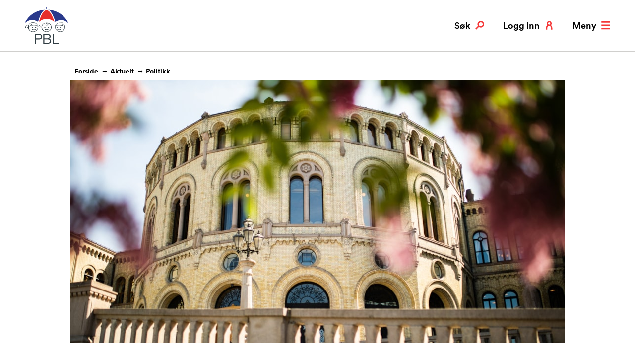

--- FILE ---
content_type: text/html; charset=utf-8
request_url: https://www.pbl.no/aktuelt/politikk/pbl-svarer-pa-to-representantforslag/
body_size: 8407
content:
<!doctype html>
<html class="no-js" lang="no">
<head>
    <meta charset="utf-8" />
    <title>PBL svarer p&#xE5; to representantforslag | PBL</title>
    

<meta content="De to siste ukene har PBL sendt innspill til to komiteer p&#xE5; Stortinget i forbindelse med behandlingen av to representantforslag. Her kan du lese notatene." name="description" />

<meta property="og:title" content="PBL svarer p&#xE5; to representantforslag" /><meta property="og:description" content="De to siste ukene har PBL sendt innspill til to komiteer p&#xE5; Stortinget i forbindelse med behandlingen av to representantforslag. Her kan du lese notatene." /><meta property="og:type" content="website" /> 
<meta property="og:url" content="https://www.pbl.no/aktuelt/politikk/pbl-svarer-pa-to-representantforslag/" /><meta property="og:image" content="https://www.pbl.no/globalassets/bilder/illustrasjoner/stortinget.jpg?width=1200&amp;amp;quality=80" /><meta property="og:site_name" content="PBL" /><meta property="og:locale" content="nb_NO" /><meta name="twitter:card" content="summary" /><meta property="twitter:site" content="https://twitter.com/PBL_no" />
<link href='/Styles/css/main.css?bundle=504911257800000000&v=ts' media='screen' rel='stylesheet'/>

<meta name="viewport" content="width=device-width,initial-scale=1" />

<script>
    dataLayer = [];
</script>

<script>
    (function(w,d,s,l,i){w[l]=w[l]||[];w[l].push({'gtm.start':
            new Date().getTime(),event:'gtm.js'});var f=d.getElementsByTagName(s)[0],
            j=d.createElement(s),dl=l!='dataLayer'?'&l='+l:'';j.async=true;j.src=
            'https://www.googletagmanager.com/gtm.js?id='+i+dl;f.parentNode.insertBefore(j,f);
    })(window, document, 'script', 'dataLayer', 'GTM-KFFX2Z2');

        dataLayer.push({ 'user_id': '' });
        dataLayer.push({ 'dimension1': '' });

</script>
<link rel="stylesheet" media="print" href="/Styles/css/print.css" />
<link rel="apple-touch-icon" sizes="57x57" href="/apple-icon-57x57.png">
<link rel="apple-touch-icon" sizes="60x60" href="/apple-icon-60x60.png">
<link rel="apple-touch-icon" sizes="72x72" href="/apple-icon-72x72.png">
<link rel="apple-touch-icon" sizes="76x76" href="/apple-icon-76x76.png">
<link rel="apple-touch-icon" sizes="114x114" href="/apple-icon-114x114.png">
<link rel="apple-touch-icon" sizes="120x120" href="/apple-icon-120x120.png">
<link rel="apple-touch-icon" sizes="144x144" href="/apple-icon-144x144.png">
<link rel="apple-touch-icon" sizes="152x152" href="/apple-icon-152x152.png">
<link rel="apple-touch-icon" sizes="180x180" href="/apple-icon-180x180.png">
<link rel="icon" type="image/png" sizes="192x192" href="/android-icon-192x192.png">
<link rel="icon" type="image/png" sizes="32x32" href="/favicon-32x32.png">
<link rel="icon" type="image/png" sizes="96x96" href="/favicon-96x96.png">
<link rel="icon" type="image/png" sizes="16x16" href="/favicon-16x16.png">
<meta name="msapplication-TileColor" content="#ffffff">
<meta name="msapplication-TileImage" content="~/ms-icon-144x144.png">
<meta name="theme-color" content="#ffffff">

<link rel="stylesheet" media="print" href="/Styles/css/print.css" /> 
    
    

    <script>
!function(T,l,y){var S=T.location,k="script",D="instrumentationKey",C="ingestionendpoint",I="disableExceptionTracking",E="ai.device.",b="toLowerCase",w="crossOrigin",N="POST",e="appInsightsSDK",t=y.name||"appInsights";(y.name||T[e])&&(T[e]=t);var n=T[t]||function(d){var g=!1,f=!1,m={initialize:!0,queue:[],sv:"5",version:2,config:d};function v(e,t){var n={},a="Browser";return n[E+"id"]=a[b](),n[E+"type"]=a,n["ai.operation.name"]=S&&S.pathname||"_unknown_",n["ai.internal.sdkVersion"]="javascript:snippet_"+(m.sv||m.version),{time:function(){var e=new Date;function t(e){var t=""+e;return 1===t.length&&(t="0"+t),t}return e.getUTCFullYear()+"-"+t(1+e.getUTCMonth())+"-"+t(e.getUTCDate())+"T"+t(e.getUTCHours())+":"+t(e.getUTCMinutes())+":"+t(e.getUTCSeconds())+"."+((e.getUTCMilliseconds()/1e3).toFixed(3)+"").slice(2,5)+"Z"}(),iKey:e,name:"Microsoft.ApplicationInsights."+e.replace(/-/g,"")+"."+t,sampleRate:100,tags:n,data:{baseData:{ver:2}}}}var h=d.url||y.src;if(h){function a(e){var t,n,a,i,r,o,s,c,u,p,l;g=!0,m.queue=[],f||(f=!0,t=h,s=function(){var e={},t=d.connectionString;if(t)for(var n=t.split(";"),a=0;a<n.length;a++){var i=n[a].split("=");2===i.length&&(e[i[0][b]()]=i[1])}if(!e[C]){var r=e.endpointsuffix,o=r?e.location:null;e[C]="https://"+(o?o+".":"")+"dc."+(r||"services.visualstudio.com")}return e}(),c=s[D]||d[D]||"",u=s[C],p=u?u+"/v2/track":d.endpointUrl,(l=[]).push((n="SDK LOAD Failure: Failed to load Application Insights SDK script (See stack for details)",a=t,i=p,(o=(r=v(c,"Exception")).data).baseType="ExceptionData",o.baseData.exceptions=[{typeName:"SDKLoadFailed",message:n.replace(/\./g,"-"),hasFullStack:!1,stack:n+"\nSnippet failed to load ["+a+"] -- Telemetry is disabled\nHelp Link: https://go.microsoft.com/fwlink/?linkid=2128109\nHost: "+(S&&S.pathname||"_unknown_")+"\nEndpoint: "+i,parsedStack:[]}],r)),l.push(function(e,t,n,a){var i=v(c,"Message"),r=i.data;r.baseType="MessageData";var o=r.baseData;return o.message='AI (Internal): 99 message:"'+("SDK LOAD Failure: Failed to load Application Insights SDK script (See stack for details) ("+n+")").replace(/\"/g,"")+'"',o.properties={endpoint:a},i}(0,0,t,p)),function(e,t){if(JSON){var n=T.fetch;if(n&&!y.useXhr)n(t,{method:N,body:JSON.stringify(e),mode:"cors"});else if(XMLHttpRequest){var a=new XMLHttpRequest;a.open(N,t),a.setRequestHeader("Content-type","application/json"),a.send(JSON.stringify(e))}}}(l,p))}function i(e,t){f||setTimeout(function(){!t&&m.core||a()},500)}var e=function(){var n=l.createElement(k);n.src=h;var e=y[w];return!e&&""!==e||"undefined"==n[w]||(n[w]=e),n.onload=i,n.onerror=a,n.onreadystatechange=function(e,t){"loaded"!==n.readyState&&"complete"!==n.readyState||i(0,t)},n}();y.ld<0?l.getElementsByTagName("head")[0].appendChild(e):setTimeout(function(){l.getElementsByTagName(k)[0].parentNode.appendChild(e)},y.ld||0)}try{m.cookie=l.cookie}catch(p){}function t(e){for(;e.length;)!function(t){m[t]=function(){var e=arguments;g||m.queue.push(function(){m[t].apply(m,e)})}}(e.pop())}var n="track",r="TrackPage",o="TrackEvent";t([n+"Event",n+"PageView",n+"Exception",n+"Trace",n+"DependencyData",n+"Metric",n+"PageViewPerformance","start"+r,"stop"+r,"start"+o,"stop"+o,"addTelemetryInitializer","setAuthenticatedUserContext","clearAuthenticatedUserContext","flush"]),m.SeverityLevel={Verbose:0,Information:1,Warning:2,Error:3,Critical:4};var s=(d.extensionConfig||{}).ApplicationInsightsAnalytics||{};if(!0!==d[I]&&!0!==s[I]){var c="onerror";t(["_"+c]);var u=T[c];T[c]=function(e,t,n,a,i){var r=u&&u(e,t,n,a,i);return!0!==r&&m["_"+c]({message:e,url:t,lineNumber:n,columnNumber:a,error:i}),r},d.autoExceptionInstrumented=!0}return m}(y.cfg);function a(){y.onInit&&y.onInit(n)}(T[t]=n).queue&&0===n.queue.length?(n.queue.push(a),n.trackPageView({})):a()}(window,document,{src: "https://js.monitor.azure.com/scripts/b/ai.2.gbl.min.js", crossOrigin: "anonymous", cfg: { instrumentationKey:'49be2596-69d3-4ca4-8e74-4ad405df8d5f', disableCookiesUsage: false }});
</script>

    
    

</head>
<body class="blogPage" itemtype="http://schema.org/ItemPage" itemscope>
    
<!-- Google Tag Manager (noscript) -->
<noscript>
    <iframe src="https://www.googletagmanager.com/ns.html?id=GTM-KFFX2Z2" height="0" width="0" style="display: none; visibility: hidden"></iframe>
</noscript>
<!-- End Google Tag Manager (noscript) -->
    <h1 class="srOnly">PBL svarer p&#xE5; to representantforslag</h1>
    


    
<section class="quickSearch" id="search" data-search>
    <div class="container">
        <div class="col-sm-8 col-sm-push-2 col-md-6 col-md-push-3">
            <h2>Hva kan vi hjelpe deg med?</h2>
            <form method="get" action="/sok/">
                <label for="searchText" id="sok" class="srOnly">Søk etter:</label> 
                <input class="quickSearch__searchText" id="searchText" name="q" type="search" placeholder="Søk etter …" />
                <button type="submit" class="quickSearch__searchBtn button button--secondary">Søk</button> 
            </form>
        </div>
    </div>
    <a href="/aktuelt/politikk/pbl-svarer-pa-to-representantforslag/" class="quickSearch__closeBtn button button--close" aria-label="Lukk" data-search-toggle>
        <svg>
            <use xlink:href="/UI/symbol/svg/sprite.symbol.svg#close"></use>
        </svg>
    </a>
</section>

    <header class="pageHeader" data-header>
        <div class="container">
            <div class="col-md-12">
                <div class="pageHeader__logo pageHeader__logo--normal">
                    <a href="/" aria-label="PBL">
                        <svg>
                            <use xlink:href="/UI/symbol/svg/sprite.symbol.svg#logo"></use>
                        </svg>
                    </a>
                </div>
                <div class="pageHeader__logo pageHeader__logo--inverted">
                    <a href="/" aria-label="PBL">
                        <svg>
                            <use xlink:href="/UI/symbol/svg/sprite.symbol.svg#logo-inverted"></use>
                        </svg>
                    </a>
                </div>
                <ul class="utilMenu">
                    <li class="utilMenu__item">
                        <a href="#search" class="utilMenu__link button button--search" data-search-toggle>
                            <svg>
                                <use xlink:href="/UI/symbol/svg/sprite.symbol.svg#search"></use>
                            </svg>
                            Søk
                        </a>
                    </li>
                    <li class="utilMenu__item hide--xs">
                            <a href="/logg-inn/" class="utilMenu__link button button--mypage">
                                <svg>
                                    <use xlink:href="/UI/symbol/svg/sprite.symbol.svg#user"></use>
                                </svg>
                                Logg inn
                            </a>
                    </li>
                    <li class="utilMenu__item utilMenu__item--hide-on-expanded utilMenu__item--no-margin">
                        <a href="#menu" class="utilMenu__link button button--menu" data-menu-toggle>
                            <svg>
                                <use xlink:href="/UI/symbol/svg/sprite.symbol.svg#menu"></use>
                            </svg>
                            Meny
                        </a>
                    </li>
                    <li class="utilMenu__item utilMenu__item--show-on-expanded utilMenu__item--no-margin">
                        <a href="/" class="utilMenu__link button button--close" data-menu-toggle>
                            <svg>
                                <use xlink:href="/UI/symbol/svg/sprite.symbol.svg#close"></use>
                            </svg>
                            Lukk
                        </a>
                    </li>
                </ul>
            </div>
        </div>
    </header>
    

<nav class="mainMenu" id="menu" data-menu>
    <div class="container">
        <div class="col-sm-8 col-sm-push-2 col-md-6 col-md-push-3">
            <h2 class="srOnly">
                HOVEDMENY
            </h2>
            <ul class="mainMenu__items">
                <li class="mainMenu__item">
            <h3 class="h2">
                <a href="/tariff/" class="">
                    Tariff, l&#xF8;nn og personal
                </a>
            </h3>
            <div class="mainMenu__item-description">


<p>Hovedavtalen, l&oslash;nnskalkulator, ferie, arbeidsavtaler, ansettelse, oppsigelse, pensjon, seniortiltak, AFP og sykefrav&aelig;r</p>            </div>
        </li><li class="mainMenu__item">
            <h3 class="h2">
                <a href="/barnehagedrift-og-tilskudd/" class="">
                    Barnehagedrift og tilskudd
                </a>
            </h3>
            <div class="mainMenu__item-description">


<p>Tilskuddsberegning, HMS, forsikring, skatt, opptak, tilrettelegging og foreldrebetaling</p>            </div>
        </li><li class="mainMenu__item">
            <h3 class="h2">
                <a href="/produkter/" class="">
                    V&#xE5;re produkter og tjenester
                </a>
            </h3>
            <div class="mainMenu__item-description">


<p>Bedriftshelsetjeneste, HMS-system, regnskapstjeneste, forsikring, kommunikasjonsl&oslash;sning og innkj&oslash;psavtaler</p>            </div>
        </li><li class="mainMenu__item">
            <h3 class="h2">
                <a href="/kurs-og-kompetanse/" class="">
                    PBL Campus
                </a>
            </h3>
            <div class="mainMenu__item-description">


<p>Kurskalender, lederkonferansen, nettkurs, HMS grunnkurs, OU-midler og bedriftstur</p>            </div>
        </li><li class="mainMenu__item">
            <h3 class="h2">
                <a href="/bvo/" class="">
                    Barnas Verneombud
                </a>
            </h3>
            <div class="mainMenu__item-description">
            </div>
        </li>
            </ul>
            <ul class="mainMenu__secondary-items">
                <li>
            <a href="/om-pbl/" class="topMenu-item-link ">
                Om PBL
            </a>
        </li><li>
            <a href="/kontakt-oss/" class="topMenu-item-link ">
                Kontakt oss
            </a>
        </li><li>
            <a href="/aktuelt/" class="topMenu-item-link ">
                Aktuelt
            </a>
        </li>
                <li class="show--xs">
                    <a href="/min-side/">
                        Min side
                    </a>
                </li>
                    <li>
                        <a href="/logg-inn/">
                            Logg inn
                        </a>
                    </li>
            </ul>
        </div>
    </div>
</nav>

    



<main id="main">

<nav class="breadcrumbs" itemprop="breadcrumb">
    <div class="container">
        <div class="col-md-11 col-md-push-1">
            <ul>
                <li><a href="/">Forside</a></li>
                    <li>
<a href="/aktuelt/">Aktuelt</a>                    </li>
                    <li>
<a href="/aktuelt/politikk/">Politikk</a>                    </li>
            </ul>
        </div>
    </div>
</nav>
    



<article class="article">
    <div class="container">
            <div class="article__image article__image--cropped">
                <img alt="" src="/globalassets/bilder/illustrasjoner/stortinget.jpg?width=996" />
            </div>
            <p class="article__image_description"></p>
        
        

 

        <div class="col-sm-8 col-sm-push-2 col-md-6 col-md-push-3">
            <div class="article__intro">
                <h2 class="h1">
                    PBL svarer p&#xE5; to representantforslag
                </h2>
                <p class="abstract">De to siste ukene har PBL sendt innspill til to komiteer p&#xE5; Stortinget i forbindelse med behandlingen av to representantforslag. Her kan du lese notatene.</p>
            </div>

            <div class="meta">
                <span class="meta__published">Publisert:</span>
                    <time datetime="2021-02-05 15:12:08Z">fredag 5. februar 2021</time>

                


<div class="meta__socials" >
        <a href="https://www.facebook.com/sharer/sharer.php?u=https://www.pbl.no/aktuelt/politikk/pbl-svarer-pa-to-representantforslag/"
           title="Del på Facebook"
           onclick="javascript:window.open(this.href, '', 'menubar=no,toolbar=no,resizable=yes,scrollbars=yes,height=300,width=600');return false;"
           target="_blank"
           class="meta__facebook">
            <svg>
                <use xlink:href="/UI/symbol/svg/sprite.symbol.svg#facebook"></use>
            </svg>
        </a>

        <a href="https://twitter.com/share?text=PBL&#x2B;svarer&#x2B;p%c3%a5&#x2B;to&#x2B;representantforslag&amp;url=https://www.pbl.no/aktuelt/politikk/pbl-svarer-pa-to-representantforslag/"
           title="Del på Twitter"
           onclick="javascript:window.open(this.href, '', 'menubar=no,toolbar=no,resizable=yes,scrollbars=yes,height=300,width=600');return false;"
           target="_blank"
           class="meta__twitter">
            <svg>
                <use xlink:href="/UI/symbol/svg/sprite.symbol.svg#twitter"></use>
            </svg>
        </a>
</div>
            </div>
            <div class="article__content">
                

<p>For PBL er det viktig at eventuelle endringer i regelverket som rammer inn barnehagesektoren, legger til rette for &aring; styrke arbeidet som medlemsbarnehagene gj&oslash;r for langsiktig kvalitetsutvikling.</p>
<p>Med dette som utgangspunkt har PBL sendt inn innspill til Stortinget i forbindelse med to representantforslag som skal behandles i l&oslash;pet av vinteren.</p>
<p>Representantforslagene handler om:</p>
<ol>
<li>Salg av private barnehager og -eiendommer.</li>
<li>L&oslash;nns- og arbeidsvilk&aring;r for ansatte i private virksomheter som arbeider p&aring; vegne av det offentlige.</li>
</ol>
<p>Begge notatene fra PBL finner du nederst i artikkelen.</p>
<h4>Bortfall av finansiering</h4>
<p>I slutten av januar sendte PBL innspill til utdannings- og forskningskomiteen i anledningen deres behandling av et to punkts representantforslag fra Bj&oslash;rnar Moxnes (R&oslash;dt) om salg av barnehager og barnehageeiendommer.</p>
<p>De konkrete forslagene lyder slik:</p>
<ol>
<li><em> Stortinget ber regjeringen raskt vurdere om gevinster fra salg av barnehageeiendom kan anses som ulovlig offentlig st&oslash;tte til en kommersiell eiendomsvirksomhet, snarere enn st&oslash;tte til en ikke-&oslash;konomisk barnehagevirksomhet. Videre ber Stortinget regjeringen avklare hvordan eventuell ulovlig statsst&oslash;tte kan kreves tilbakef&oslash;rt, og komme tilbake til Stortinget p&aring; egnet m&aring;te.</em></li>
<li><em> Stortinget ber regjeringen komme tilbake til Stortinget med forslag om at den offentlige finansieringen av private barnehager faller bort ved salg eller etter en viss tidsperiode.</em></li>
</ol>
<h4>Forslag bidrar ikke til bedre barnehager</h4>
<p>PBL er opptatt av at eventuelle endringer i rammebetingelser og regelverk i barnehagesektoren skal kunne bidra til &aring; styrke kvaliteten p&aring; tilbudet til barna, opprettholde det store mangfoldet av ulike tilbud, ivareta valgfriheten for familiene, bidra til &aring;penhet og fortsatt h&oslash;y tillit til akt&oslash;rene og ogs&aring; sikre minst like effektiv bruk av samfunnets ressurser.</p>
<p>PBL kan ikke se at de aktuelle forslagene vil bidra til dette.</p>
<p><em>&laquo;Eiendommer utgj&oslash;r store verdier i mange sektorer og n&aelig;ringer etter de siste ti&aring;renes prisutvikling, s&aring; ogs&aring; i barnehagesektoren. B&aring;de stat, kommuner, fylkeskommuner og private har nytt godt av prisstigningen innenfor eiendom, det er alts&aring; ikke et fenomen som er spesielt for barnehagesektoren og barnehageselskaper&raquo;,</em> <a href="/globalassets/dokumenter/ubeskyttet/horinger/horingsinnspill-fra-pbl--representantforslag-88-s-2020-2021.pdf">skriver PBL i sitt notat.</a></p>
<h4>Vilk&aring;r for ansatte</h4>
<p>F&oslash;rste uken i februar sendte PBL innspill til arbeids- og sosialkomiteens behandling av et representantforslag &ndash; ogs&aring; det fra Moxnes &ndash; om gode arbeidsvilk&aring;r for gode velferdstjenester.</p>
<p>I fem punkter ber representanten blant annet om &aring; sikre at akt&oslash;rer som har oppdrag p&aring; vegne av det offentlige har tariffavtaler, og at det ved anbudsutsetting av offentlig finansierte velferdstjenester, stilles krav om at ansatte har like gode pensjonsavtaler som i det offentlige.</p>
<h4>Preges av sv&aelig;rt ordnede forhold</h4>
<p><a href="/globalassets/dokumenter/ubeskyttet/horinger/innspill-fra-pbl---representantforslag-87s-2020-2021.pdf">I sitt notat til Stortinget</a> velger PBL ikke &aring; g&aring; i dybden p&aring; de konkrete forslagene. I stedet redegj&oslash;r PBL kort for at barnehagesektoren preges av sv&aelig;rt ordnede l&oslash;nns- og arbeidsforhold. Blant momentene som trekkes frem, er f&oslash;lgende:</p>
<ul>
<li>97 prosent av de barnehageansatte i Norge er forn&oslash;yde med jobben sin, de trives like godet uavhengig av om eieren er privat eller offentlig.</li>
<li>Over 95 prosent av de ansatte i private barnehager er omfattet av tariffavtale som sikrer de ansatte konkurransedyktige l&oslash;nns- og pensjonsvilk&aring;r.</li>
<li>Siden 3. kvartal 2012 har sykefrav&aelig;ret i private barnehager v&aelig;rt systematisk lavere enn sykefrav&aelig;ret i offentlige barnehager.</li>
<li>Pedagog- og bemanningsnormene som Stortinget vedtok i 2018 er i snitt oppfylt b&aring;de i private og kommunale barnehager.</li>
</ul>
            </div>

                <section class="tags" >
                    <ul>
                        <li><h3>Tema:</h3></li>


    <li>
        <a href="/aktuelt/?tag=3122">Politikk</a>
    </li>
                    </ul>
                </section>
        </div>
    </div>
</article>








<section class="related">
    <div class="container">
        <div class="col-xs-12 col-sm-8 col-sm-push-2 col-md-6 col-md-push-3">
                <h2 >
                    PBLs innspill
                </h2>



<ul>
        <li>
            <a class=" link--download" 
               href="/globalassets/dokumenter/ubeskyttet/horinger/innspill-fra-pbl---representantforslag-87s-2020-2021.pdf">
                Innspill fra PBL - representantforslag 87S (2020-2021).pdf
            </a>
        </li>
        <li>
            <a class=" link--download" 
               href="/globalassets/dokumenter/ubeskyttet/horinger/horingsinnspill-fra-pbl--representantforslag-88-s-2020-2021.pdf">
                H&#xF8;ringsinnspill fra PBL &#x2013; representantforslag 88 S (2020-2021).pdf
            </a>
        </li>
</ul>
        </div>
    </div>
</section>





<script type="application/ld+json">
    {
    "@context": "http://schema.org",
    "@type": "BlogPosting",
    "author": "oj",
    "datePublished": "2021-02-05 15:12:08Z",
    "headline": "PBL svarer p&#xE5; to representantforslag",
    "image": "", "/globalassets/bilder/illustrasjoner/stortinget.jpg?width=996",
    "publisher": {
    "@type": "Organization",
    "name": "PBL",
    "logo": "https://www.pbl.no/UI/logo.svg",
    "sameAs": [
    "https://www.facebook.com/pbl.no",
    "https://twitter.com/PBL_no",
    "https://www.linkedin.com/company/pbl-private-barnehagers-landsforbund-",
    "https://www.instagram.com/pbl.no/",
    "https://www.snapchat.com/add/pbl.no"
    ]
    }
    }
</script>
</main>



    
    
<footer class="footer">
    <div class="container">
        <div class="col-sm-6">
            <div class="row">
                <div class="col-md-6">
                    <div class="footer__inner">
                            <h2>Kontakt</h2>
                        <dl>
                                <dt>Telefon:</dt>
                                <dd>
                                    <a href="tel:75553700">
                                        75553700
                                    </a>
                                </dd>
                                <dt>E-post:</dt>
                                <dd>
                                    <a href="mailto:pbl@pbl.no">
                                        pbl@pbl.no
                                    </a>
                                </dd>
                        </dl>
                        <address>

<p><a href="https://goo.gl/maps/95NpL3fWB3B2">Prinsens gate 91</a>, 8003 Bod&oslash;</p>
<p>Org.nr. PBL:<br /><a href="https://w2.brreg.no/enhet/sok/detalj.jsp?orgnr=970954309" target="_blank" rel="noopener">970954309 (Foretaksregisteret)&nbsp;</a></p></address>

                        


<ul>
        <li>
            <a class=" link--internal" 
               href="/om-pbl/">
                Om PBL
            </a>
        </li>
        <li>
            <a class=" link--internal" 
               href="/kontakt-oss/">
                Ansatte og presse
            </a>
        </li>
        <li>
            <a class=" link--internal" 
               href="/pbl-podden/">
                PBL Podden
            </a>
        </li>
</ul>
                    </div>
                </div>
                <div class="col-md-6">
                    <div class="footer__inner">
                            <h2>F&#xF8;lg oss</h2>
                        <ul class="socialMediaList">
                                <li class="socialMediaList__item" >
                                    <a href="https://www.facebook.com/pbl.no" class="link link--social" aria-label="Følg oss på facebook">
                                        <svg>
                                            <use xlink:href="/UI/symbol/svg/sprite.symbol.svg#facebook"></use>
                                        </svg>
                                    </a>
                                </li>
                                <li class="socialMediaList__item" >
                                    <a href="https://twitter.com/PBL_no" class="link link--social" aria-label="Følg oss på twitter">
                                        <svg>
                                            <use xlink:href="/UI/symbol/svg/sprite.symbol.svg#twitter"></use>
                                        </svg>
                                    </a>
                                </li>
                                <li class="socialMediaList__item" >
                                    <a href="https://www.linkedin.com/company/pbl-private-barnehagers-landsforbund-" class="link link--social" aria-label="Følg oss på linkedin">
                                        <svg>
                                            <use xlink:href="/UI/symbol/svg/sprite.symbol.svg#linkedin"></use>
                                        </svg>
                                    </a>
                                </li>
                                <li class="socialMediaList__item" >
                                    <a href="https://www.instagram.com/pbl.no/" class="link link--social" aria-label="Følg oss på instagram">
                                        <svg>
                                            <use xlink:href="/UI/symbol/svg/sprite.symbol.svg#instagram"></use>
                                        </svg>
                                    </a>
                                </li>
                                <li class="socialMediaList__item" >
                                    <a href="https://www.snapchat.com/add/pbl.no" class="link link--social" aria-label="Følg oss på snapchat">
                                        <svg>
                                            <use xlink:href="/UI/symbol/svg/sprite.symbol.svg#snapchat"></use>
                                        </svg>
                                    </a>
                                </li>
                        </ul>
                    </div>
                </div>
            </div>
        </div>
        <div class="col-sm-6">
            <div class="footer__inner">
                <section class="newsletter-subscription">
    <form id="lime_form" name="lime_form" action="" novalidate onsubmit="return false;">
        <div class="lime-signup">
            <h2>Meld deg på PBLs nyhetsbrev</h2>
            <div id="lime_feedback" class="lime-feedback" aria-live="polite" data-success-text="Takk for at du valgte å abonnere!" data-invalid-text="E-postadressen er ikke gyldig." data-error-text="Det skjedde en feil. Prøv vennligst på nytt.">
                <span></span>
            </div>
            <label for="Email">Skriv inn din e-post adresse</label>
            <div class="lime-section">
                <input type="hidden" id="fid" value="10">
                <input type="hidden" id="ucrc" value="FCE4DEF562">
                <div class="lime-section-flex">
                    <input type="email" id="Email" name="email" class="lime-field--email">
                    <button type="submit" class="button button--primary lime-field--submit">SEND</button>
                </div>
            </div>
            <div class="lime-section">
                <input type="hidden" id="nyhetsbrev" name="subscribe_to" value="12">
                <p>Jeg ønsker i tillegg å motta informasjon om:</p>
                <input id="kurstilbud" type="checkbox" value="6" name="subscribe_to"> <label for="kurstilbud">Våre kurstilbud</label>
            </div>
        </div>
    </form>
</section>

                

<p><a href="/om-pbl/personvern/">Personvernerkl&aelig;ring</a></p>
<p>&nbsp;</p>
            </div>
        </div>

        <div class="col-sm-6 col-md-12">
            <a href="#top" class="toTop toTop--static">Til topp</a>
        </div>
    </div>
</footer>

<script type="application/ld+json">
    {
    "@context": "http://schema.org",
    "@type": "Organization",
    "name": "PBL",
    "logo": "https://www.pbl.no/UI/logo.svg",
    "url": "https://www.pbl.no/",
    "email": "pbl@pbl.no",
    "telephone": "75553700",
    "sameAs": [
    "https://www.facebook.com/pbl.no",
    "https://twitter.com/PBL_no",
    "https://www.linkedin.com/company/pbl-private-barnehagers-landsforbund-",
    "https://www.instagram.com/pbl.no/",
    "https://www.snapchat.com/add/pbl.no"
    ]
    }
</script>

    
<script src="/Scripts/libs/svg4everybody/svg4everybody.js"></script>
<script src="/Scripts/libs/fontfaceobserver/fontfaceobserver.min.js"></script>

<script  src='/Scripts/script/script.js?bundle=504911257800000000&v=ts'></script>

    
    

    <script defer="defer" src="/Util/Find/epi-util/find.js"></script>
<script>
document.addEventListener('DOMContentLoaded',function(){if(typeof FindApi === 'function'){var api = new FindApi();api.setApplicationUrl('/');api.setServiceApiBaseUrl('/find_v2/');api.processEventFromCurrentUri();api.bindWindowEvents();api.bindAClickEvent();api.sendBufferedEvents();}})
</script>

</body>
</html>


--- FILE ---
content_type: text/css
request_url: https://www.pbl.no/Styles/css/main.css?bundle=504911257800000000&v=ts
body_size: 20193
content:
@charset "UTF-8";@-webkit-keyframes fade-in{0%{opacity:0}to{opacity:1}}@keyframes fade-in{0%{opacity:0}to{opacity:1}}@-webkit-keyframes fade-out{0%{opacity:1}to{opacity:0}}@keyframes fade-out{0%{opacity:1}to{opacity:0}}@-webkit-keyframes slide-in-from-top{0%{opacity:0;transform:translateY(-60px)}50%{transform:translateY(-5px)}to{opacity:1;transform:translateY(0)}}@keyframes slide-in-from-top{0%{opacity:0;transform:translateY(-60px)}50%{transform:translateY(-5px)}to{opacity:1;transform:translateY(0)}}@-webkit-keyframes slide-in-from-right{0%{opacity:0;transform:translateX(400px)}50%{opacity:.8;transform:translateX(10px)}to{opacity:1;transform:translateX(0)}}@keyframes slide-in-from-right{0%{opacity:0;transform:translateX(400px)}50%{opacity:.8;transform:translateX(10px)}to{opacity:1;transform:translateX(0)}}@-webkit-keyframes slide-out-to-right{0%{opacity:1;transform:translateX(0)}50%{opacity:.2;transform:translateX(290px)}to{opacity:0;transform:translateX(300px)}}@keyframes slide-out-to-right{0%{opacity:1;transform:translateX(0)}50%{opacity:.2;transform:translateX(290px)}to{opacity:0;transform:translateX(300px)}}@-webkit-keyframes slide-in-from-bottom{0%{opacity:0;transform:translateY(100px)}50%{transform:translateY(5px)}to{opacity:1;transform:translateY(0)}}@keyframes slide-in-from-bottom{0%{opacity:0;transform:translateY(100px)}50%{transform:translateY(5px)}to{opacity:1;transform:translateY(0)}}@-webkit-keyframes slide-out-to-bottom{0%{opacity:1;transform:translateY(0)}50%{transform:translateY(90px)}to{opacity:0;transform:translateY(100px)}}@keyframes slide-out-to-bottom{0%{opacity:1;transform:translateY(0)}50%{transform:translateY(90px)}to{opacity:0;transform:translateY(100px)}}@-webkit-keyframes slide-in-from-left{0%{opacity:0;transform:translateX(-400px)}50%{opacity:.8;transform:translateX(-10px)}to{opacity:1;transform:translateX(0)}}@keyframes slide-in-from-left{0%{opacity:0;transform:translateX(-400px)}50%{opacity:.8;transform:translateX(-10px)}to{opacity:1;transform:translateX(0)}}@-webkit-keyframes slide-out-to-left{0%{opacity:1;transform:translateX(0)}50%{opacity:.2;transform:translateX(-290px)}to{opacity:0;transform:translateX(-300px)}}@keyframes slide-out-to-left{0%{opacity:1;transform:translateX(0)}50%{opacity:.2;transform:translateX(-290px)}to{opacity:0;transform:translateX(-300px)}}@font-face{font-family:Circular-Bold;src:url(/UI/fonts/circular/lineto-circular-bold.eot);src:url(/UI/fonts/circular/lineto-circular-bold.eot?#iefix) format("embedded-opentype"),url(/UI/fonts/circular/lineto-circular-bold.woff2) format("woff2"),url(/UI/fonts/circular/lineto-circular-bold.woff) format("woff");font-weight:400;font-style:normal}@font-face{font-family:LeituraNewsW01-Roman1;src:url(/UI/fonts/leitura-news/1139657/84d511d2-0984-4765-b194-68cb8a414e08.eot?#iefix);src:url(/UI/fonts/leitura-news/1139657/84d511d2-0984-4765-b194-68cb8a414e08.eot?#iefix) format("eot"),url(/UI/fonts/leitura-news/1139657/35bc3fdb-c75d-41a8-a618-11a455efe092.woff2) format("woff2"),url(/UI/fonts/leitura-news/1139657/f8819a73-b70f-44ed-97aa-2feeac8ef22c.woff) format("woff"),url(/UI/fonts/leitura-news/1139657/3229ec01-04d7-48cf-ae5b-876075f1755f.ttf) format("truetype");font-weight:400;font-style:normal}@font-face{font-family:LeituraNewsW01-Roman3;src:url(/UI/fonts/leitura-news/1139894/42b9b32a-31d1-4fc8-a2f7-8f72a58411d9.eot?#iefix);src:url(/UI/fonts/leitura-news/1139894/42b9b32a-31d1-4fc8-a2f7-8f72a58411d9.eot?#iefix) format("eot"),url(/UI/fonts/leitura-news/1139894/75192a5e-9568-4696-829f-97c3e7bf029f.woff2) format("woff2"),url(/UI/fonts/leitura-news/1139894/b8aadd20-6f54-4619-8b76-1397486e055f.woff) format("woff"),url(/UI/fonts/leitura-news/1139894/3adedf80-efb2-44a8-ad2c-d97bc22f17a6.ttf) format("truetype");font-weight:400;font-style:normal}@font-face{font-family:LeituraNewsW01-Roman4;src:url(/UI/fonts/leitura-news/1139962/a618e9a1-680d-4224-878f-757ee5a03cbb.eot?#iefix);src:url(/UI/fonts/leitura-news/1139962/a618e9a1-680d-4224-878f-757ee5a03cbb.eot?#iefix) format("eot"),url(/UI/fonts/leitura-news/1139962/f1c142ff-a482-41cf-b77c-7df6412e8a12.woff2) format("woff2"),url(/UI/fonts/leitura-news/1139962/6e11eea8-c4a3-4df2-a64b-f9a69c72fb60.woff) format("woff"),url(/UI/fonts/leitura-news/1139962/b21e2c45-bfe5-4f2e-ac84-3bfe240f6dc3.ttf) format("truetype");font-weight:400;font-style:normal}@font-face{font-family:LeituraNewsW01-Roman2;src:url(/UI/fonts/leitura-news/1140097/634404c2-eae3-49d3-8762-a12206aea748.eot?#iefix);src:url(/UI/fonts/leitura-news/1140097/634404c2-eae3-49d3-8762-a12206aea748.eot?#iefix) format("eot"),url(/UI/fonts/leitura-news/1140097/89a5761a-0f2c-45b2-8e1a-e6ede5f356d5.woff2) format("woff2"),url(/UI/fonts/leitura-news/1140097/c0d1e5f1-291a-4516-8fe4-eb9873eed0eb.woff) format("woff"),url(/UI/fonts/leitura-news/1140097/4db8a820-3a8e-4e8f-bfb6-4dcc1113d381.ttf) format("truetype");font-weight:400;font-style:normal}@font-face{font-family:Leitura-News;src:url(/UI/fonts/leitura-news/1140026/18c51e2a-8dcb-48f8-aec9-2882f071992c.eot?#iefix);src:url(/UI/fonts/leitura-news/1140026/18c51e2a-8dcb-48f8-aec9-2882f071992c.eot?#iefix) format("eot"),url(/UI/fonts/leitura-news/1140026/200d483b-040c-4d7b-82b9-7f7b108e4c62.woff2) format("woff2"),url(/UI/fonts/leitura-news/1140026/0eb44a8d-f2c4-4b4d-8fc0-e696ef5c41cf.woff) format("woff"),url(/UI/fonts/leitura-news/1140026/608e07da-a4da-4011-89f7-046bc284a3ea.ttf) format("truetype");font-weight:400;font-style:normal}@font-face{font-family:LeituraNewsW01-Italic2;src:url(/UI/fonts/leitura-news/1140100/b822c446-1140-4f28-9c25-5a5bf3637db5.eot?#iefix);src:url(/UI/fonts/leitura-news/1140100/b822c446-1140-4f28-9c25-5a5bf3637db5.eot?#iefix) format("eot"),url(/UI/fonts/leitura-news/1140100/b5a624da-9811-4ca6-b4db-9a4b0b5d93b7.woff2) format("woff2"),url(/UI/fonts/leitura-news/1140100/f085b555-85e5-45a5-b0a4-57e83f487a81.woff) format("woff"),url(/UI/fonts/leitura-news/1140100/de82290b-9d33-4ddc-a025-a316e5dbbfa3.ttf) format("truetype")}@font-face{font-family:Leitura-News;src:url(/UI/fonts/leitura-news/1139894/42b9b32a-31d1-4fc8-a2f7-8f72a58411d9.eot?#iefix);src:url(/UI/fonts/leitura-news/1139894/42b9b32a-31d1-4fc8-a2f7-8f72a58411d9.eot?#iefix) format("eot"),url(/UI/fonts/leitura-news/1139894/75192a5e-9568-4696-829f-97c3e7bf029f.woff2) format("woff2"),url(/UI/fonts/leitura-news/1139894/b8aadd20-6f54-4619-8b76-1397486e055f.woff) format("woff"),url(/UI/fonts/leitura-news/1139894/3adedf80-efb2-44a8-ad2c-d97bc22f17a6.ttf) format("truetype");font-weight:700;font-style:normal}

/*! normalize.css v3.0.2 | MIT License | git.io/normalize */

/*! normalize.css v3.0.2 | MIT License | git.io/normalize */html{font-family:sans-serif;-ms-text-size-adjust:100%;-webkit-text-size-adjust:100%}body{margin:0}article,aside,details,figcaption,figure,footer,header,hgroup,main,menu,nav,section,summary{display:block}audio,canvas,progress,video{display:inline-block;vertical-align:baseline}audio:not([controls]){display:none;height:0}[hidden],template{display:none}a{background-color:transparent}a:active,a:hover{outline:0}abbr[title]{border-bottom:1px dotted}b,strong{font-weight:700}dfn{font-style:italic}h1{font-size:2em;margin:.67em 0}mark{background:#ff0;color:#000}small{font-size:80%}sub,sup{font-size:75%;line-height:0;position:relative;vertical-align:baseline}sup{top:-.5em}sub{bottom:-.25em}img{border:0}svg:not(:root){overflow:hidden}figure{margin:1em 40px}hr{box-sizing:content-box;height:0}pre{overflow:auto}code,kbd,pre,samp{font-family:monospace,monospace;font-size:1em}button,input,optgroup,select,textarea{color:inherit;font:inherit;margin:0}button{overflow:visible}button,select{text-transform:none}button,html input[type=button],input[type=reset],input[type=submit]{-webkit-appearance:button;cursor:pointer}button[disabled],html input[disabled]{cursor:default}button::-moz-focus-inner,input::-moz-focus-inner{border:0;padding:0}input{line-height:normal}input[type=checkbox],input[type=radio]{box-sizing:border-box;padding:0}input[type=number]::-webkit-inner-spin-button,input[type=number]::-webkit-outer-spin-button{height:auto}input[type=search]{-webkit-appearance:textfield;box-sizing:content-box}input[type=search]::-webkit-search-cancel-button,input[type=search]::-webkit-search-decoration{-webkit-appearance:none}fieldset{border:1px solid silver;margin:0 2px;padding:.35em .625em .75em}legend{border:0;padding:0}textarea{overflow:auto}optgroup{font-weight:700}table{border-collapse:collapse;border-spacing:0}td,th{padding:0}body,html{font-size:16px}body{line-height:16px;font-size:1rem;line-height:1rem;font-family:LeituraNewsW01-Roman2,serif;font-weight:400;-webkit-font-smoothing:antialiased}h1,h2,h3,h4{margin-top:0}.h1,h1{font-family:Circular-Bold,sans-serif;font-size:54px;line-height:56px;font-size:3.375rem;line-height:3.5rem;margin-bottom:1.25rem;font-weight:400}@media only screen and (max-width:47em){.h1,h1{font-size:38px;line-height:45px;font-size:2.375rem;line-height:2.8125rem}}.h2,h2{font-family:Circular-Bold,sans-serif;font-size:34px;line-height:44px;font-size:2.125rem;line-height:2.75rem;margin-bottom:.625rem;font-weight:400}@media only screen and (max-width:47em){.h2,h2{font-size:26px;line-height:36px;font-size:1.625rem;line-height:2.25rem}}.h2--large,h2--large{font-size:38px;line-height:38px;font-size:2.375rem;line-height:2.375rem;margin-bottom:1.875rem;font-weight:400}@media only screen and (max-width:47em){.h2--large,h2--large{font-size:30px;line-height:30px;font-size:1.875rem;line-height:1.875rem}}.h3,h3,legend{font-family:Circular-Bold,sans-serif;font-size:22px;line-height:28px;font-size:1.375rem;line-height:1.75rem;margin-bottom:.3125rem;font-weight:400}@media only screen and (max-width:47em){.h3,h3,legend{font-size:20px;line-height:24px;font-size:1.25rem;line-height:1.5rem}}h3+h4{margin-top:1.875rem}.h4,h4{font-family:Circular-Bold,sans-serif;font-size:18px;line-height:24px;font-size:1.125rem;line-height:1.5rem;margin-bottom:0;font-weight:400}@media only screen and (max-width:47em){.h4,h4{font-size:16px;line-height:22px;font-size:1rem;line-height:1.375rem}}h4+h3,h4+h5{margin-top:1.875rem}.h5,h5{font-family:Circular-Bold,sans-serif;font-size:16px;line-height:22px;font-size:1rem;line-height:1.375rem;margin-bottom:0;font-weight:400}@media only screen and (max-width:47em){.h5,h5{font-size:16px;line-height:22px;font-size:1rem;line-height:1.375rem}}p{line-height:1.65;margin-top:0;margin-bottom:1.875rem;font-weight:400;font-size:18px;line-height:30px;font-size:1.125rem;line-height:1.875rem}@media only screen and (max-width:47em){p{font-size:16px;line-height:27px;font-size:1rem;line-height:1.6875rem}}blockquote{font-size:26px;line-height:36px;font-size:1.625rem;line-height:2.25rem;font-style:normal;display:block;margin-bottom:1.875rem;font-weight:400;font-family:LeituraNewsW01-Italic2,serif}@media only screen and (max-width:47em){blockquote{font-size:22px;line-height:32px;font-size:1.375rem;line-height:2rem}}cite{display:block;font-size:16px;line-height:16px;font-size:1rem;line-height:1rem;font-style:normal;margin-top:.625rem;font-weight:400;font-family:LeituraNewsW01-Italic2,serif}.article h2~h2{margin-top:1.875rem;font-weight:400}dl,ol li,ul li{font-size:18px;line-height:30px;font-size:1.125rem;line-height:1.875rem}@media only screen and (max-width:47em){dl,ol li,ul li{font-size:16px;line-height:27px;font-size:1rem;line-height:1.6875rem}}.article__addons .advantages__outer,.article__addons .box__outer,.article__addons .contactList__outer,.article__addons .courseList__outer,.article__addons .employeeList__outer,.article__addons .expandable,.article__addons .image__outer,.article__addons .quote,.article__addons .slider__outer,.article__addons .videoBlock__outer,.campaign__outer,.container,.salary-registration--buttons{margin-right:auto;margin-left:auto}.article__addons .advantages__outer:after,.article__addons .advantages__outer:before,.article__addons .box__outer:after,.article__addons .box__outer:before,.article__addons .contactList__outer:after,.article__addons .contactList__outer:before,.article__addons .courseList__outer:after,.article__addons .courseList__outer:before,.article__addons .employeeList__outer:after,.article__addons .employeeList__outer:before,.article__addons .expandable:after,.article__addons .expandable:before,.article__addons .image__outer:after,.article__addons .image__outer:before,.article__addons .quote:after,.article__addons .quote:before,.article__addons .slider__outer:after,.article__addons .slider__outer:before,.article__addons .videoBlock__outer:after,.article__addons .videoBlock__outer:before,.campaign__outer:after,.campaign__outer:before,.container:after,.container:before,.salary-registration--buttons:after,.salary-registration--buttons:before{content:" ";display:table}.article__addons .advantages__outer:after,.article__addons .box__outer:after,.article__addons .contactList__outer:after,.article__addons .courseList__outer:after,.article__addons .employeeList__outer:after,.article__addons .expandable:after,.article__addons .image__outer:after,.article__addons .quote:after,.article__addons .slider__outer:after,.article__addons .videoBlock__outer:after,.campaign__outer:after,.container:after,.salary-registration--buttons:after{clear:both;display:block}@media (min-width:48em){.article__addons .advantages__outer,.article__addons .box__outer,.article__addons .contactList__outer,.article__addons .courseList__outer,.article__addons .employeeList__outer,.article__addons .expandable,.article__addons .image__outer,.article__addons .quote,.article__addons .slider__outer,.article__addons .videoBlock__outer,.campaign__outer,.container,.salary-registration--buttons{width:100%}}@media (min-width:64em){.article__addons .advantages__outer,.article__addons .box__outer,.article__addons .contactList__outer,.article__addons .courseList__outer,.article__addons .employeeList__outer,.article__addons .expandable,.article__addons .image__outer,.article__addons .quote,.article__addons .slider__outer,.article__addons .videoBlock__outer,.campaign__outer,.container,.salary-registration--buttons{width:60.75em}}@media (min-width:75em){.article__addons .advantages__outer,.article__addons .box__outer,.article__addons .contactList__outer,.article__addons .courseList__outer,.article__addons .employeeList__outer,.article__addons .expandable,.article__addons .image__outer,.article__addons .quote,.article__addons .slider__outer,.article__addons .videoBlock__outer,.campaign__outer,.container,.salary-registration--buttons{width:75em;max-width:100%}}.row{margin-left:-.625em;margin-right:-.625em}.col-xs-12{float:left;width:100%}.col-sm-4,.col-xs-12{position:relative;min-height:1px;padding-left:.625em;padding-right:.625em}@media (min-width:48em){.col-sm-4{float:left;width:33.33333%}}.col-sm-6{position:relative;min-height:1px;padding-left:.625em;padding-right:.625em}@media (min-width:48em){.col-sm-6{float:left;width:50%}}.col-sm-8{position:relative;min-height:1px;padding-left:.625em;padding-right:.625em}@media (min-width:48em){.col-sm-8{float:left;width:66.66667%}}.col-sm-10{position:relative;min-height:1px;padding-left:.625em;padding-right:.625em}@media (min-width:48em){.col-sm-10{float:left;width:83.33333%}}.col-sm-12{position:relative;min-height:1px;padding-left:.625em;padding-right:.625em}@media (min-width:48em){.col-sm-12{float:left;width:100%}}.col-md-4{position:relative;min-height:1px;padding-left:.625em;padding-right:.625em}@media (min-width:64em){.col-md-4{float:left;width:33.33333%}}.col-md-5{position:relative;min-height:1px;padding-left:.625em;padding-right:.625em}@media (min-width:64em){.col-md-5{float:left;width:41.66667%}}.col-md-6{position:relative;min-height:1px;padding-left:.625em;padding-right:.625em}@media (min-width:64em){.col-md-6{float:left;width:50%}}.col-md-7{position:relative;min-height:1px;padding-left:.625em;padding-right:.625em}@media (min-width:64em){.col-md-7{float:left;width:58.33333%}}.col-md-8{position:relative;min-height:1px;padding-left:.625em;padding-right:.625em}@media (min-width:64em){.col-md-8{float:left;width:66.66667%}}.col-md-10{position:relative;min-height:1px;padding-left:.625em;padding-right:.625em}@media (min-width:64em){.col-md-10{float:left;width:83.33333%}}.col-md-11{position:relative;min-height:1px;padding-left:.625em;padding-right:.625em}@media (min-width:64em){.col-md-11{float:left;width:91.66667%}}.col-md-12{position:relative;min-height:1px;padding-left:.625em;padding-right:.625em}@media (min-width:64em){.col-md-12{float:left;width:100%}}.col-lg-10{position:relative;min-height:1px;padding-left:.625em;padding-right:.625em}@media (min-width:75em){.col-lg-10{float:left;width:83.33333%}}@media (min-width:48em){.col-sm-push-1{left:8.33333%}}@media (min-width:48em){.col-sm-push-2{left:16.66667%}}@media (min-width:64em){.col-md-push-1{left:8.33333%}}@media (min-width:64em){.col-md-push-2{left:16.66667%}}@media (min-width:64em){.col-md-push-3{left:25%}}@media (min-width:75em){.col-lg-push-1{left:8.33333%}}*,:after,:before{box-sizing:border-box}html{height:100%}body{min-height:100%;background-color:#fff;position:relative}a{color:inherit;text-decoration:none;cursor:pointer}p>a{border-bottom:2px solid #f53737}p>a:focus,p>a:hover{color:#f53737}img:not([width]){width:auto}img:not([width]),img[width]{max-width:100%;height:auto}iframe{max-width:100%}.hr{border-bottom:2px solid #d0cfcd}figcaption{font-style:italic;margin-top:10px;font-size:16px;line-height:16px;font-size:1rem;line-height:1rem}[data-target]{display:none}.no-js [data-target],[data-target].is-visible{display:block}.srOnly{border:0;clip:rect(1px,1px,1px,1px);-webkit-clip-path:circle(1% at 1% 1%);clip-path:circle(1% at 1% 1%);height:1px;overflow:hidden;padding:0;position:absolute;white-space:nowrap;width:1px}.srOnly--focusable:focus{clip:auto;-webkit-clip-path:none;clip-path:none;height:auto;overflow:visible;position:static;white-space:inherit;width:auto}input[type=search]{box-sizing:border-box}.pageHeader{border-bottom:2px solid #d0cfcd;background-color:#fff}.pageHeader:after,.pageHeader:before{content:" ";display:table}.pageHeader:after{clear:both;display:block}.pageHeader.is-expanded{background-color:#f53737;border-color:#f53737;position:relative;z-index:100}.pageHeader__logo{display:inline-block;width:5.625em;margin:.625em 0}.pageHeader__logo svg{max-width:100%;height:5em}@media only screen and (max-width:47em){.pageHeader__logo svg{height:4.0625em}}.pageHeader__logo--inverted{display:none}.is-expanded .pageHeader__logo--inverted{display:inline-block}.is-expanded .pageHeader__logo--normal{display:none}.footer{color:#fff;background:#003e9d;padding:5em 0}@media only screen and (max-width:47em){.footer{padding:1.875em 0}}.footer h2{font-size:22px;line-height:22px;font-size:1.375rem;line-height:1.375rem}.footer dl{font-size:18px;line-height:18px;font-size:1.125rem;line-height:1.125rem;margin-bottom:0}.footer dl>dt{float:left;padding-right:.625rem}.footer dl>dd{margin-bottom:.625rem}.footer address{font-style:normal}.footer>p{margin:0}.footer>p+h2{margin-top:1.875rem}.footer ul{list-style:none;margin:0;padding:0}.footer ul>li{padding:0}@media only screen and (max-width:63em){.footer__inner{margin-bottom:3.75em}}.footer__inner a{border-bottom:2px solid #fff;border-color:inherit;transition:border-color .3s}.footer__inner a.link--internal{margin:0}.footer__inner a.link--internal:before{display:none}.footer__inner a.link--internal:focus,.footer__inner a.link--internal:hover{border-color:#fff}.footer__inner a:focus,.footer__inner a:hover{opacity:.6}.footer__inner p>a:focus,.footer__inner p>a:hover{color:#fff}.article{padding-bottom:3.125em}.article .box ul,.box .article ul{margin-bottom:1.875em;padding:0}.article .box ul li,.box .article ul li{line-height:1.65;margin-left:.9375rem;position:relative}.article .login-box__member ul,.login-box__member .article ul{margin-bottom:1.875em;padding:0}.article .login-box__member ul li,.login-box__member .article ul li{line-height:1.65;margin-left:.9375rem;position:relative}.article .themeList ul,.themeList .article ul{list-style:none;padding:0;margin:0}.article .themeList ul li,.themeList .article ul li{border-bottom:2px solid #d0cfcd;padding:10px 0}.article .themeList ul li:first-of-type,.themeList .article ul li:first-of-type{border-top:2px solid #d0cfcd}.article .list--numbers{counter-reset:item;margin:2.5em 0;padding:0 0 0 3.4375rem}@media only screen and (max-width:47em){.article .list--numbers{padding-left:0}}.article .list--numbers>li{display:block;position:relative;margin-bottom:1.875rem}.article .list--numbers>li h2,.article .list--numbers>li h3,.article .list--numbers>li h4,.article .list--numbers>li h5,.article .list--numbers>li h6{line-height:30px;line-height:1.875rem}@media only screen and (max-width:47em){.article .list--numbers>li h2,.article .list--numbers>li h3,.article .list--numbers>li h4,.article .list--numbers>li h5,.article .list--numbers>li h6{line-height:27px;line-height:1.6875rem}}.article .list--numbers>li:before{content:counters(item,".") " ";counter-increment:item;color:#f53737;display:inline-block;position:absolute;left:-55px;left:-3.4375rem;font-size:18px;font-size:1.125rem;line-height:1.125rem;line-height:18px;height:26px;height:1.625rem;width:34px;width:2.125rem;margin-top:.125rem;padding:.4375rem 0 0;text-align:center;border:2px solid #f53737;border-radius:50%;font-family:Circular-Bold,sans-serif;box-sizing:content-box;top:-5px;top:-.3125rem}@media only screen and (max-width:47em){.article .list--numbers>li:before{position:static;display:block;margin:0 auto .625rem}}.article .link:hover{border-color:#f53737}.article .article__content a[href^="http://"]:not(.contactList__link):not(.plainLink):not(.noIconLink),.article .article__content a[href^="https://"]:not(.contactList__link):not(.plainLink):not(.noIconLink),.article .link--download,.article .link--external,.article .link--internal,.article .link--next,.article__content .article a[href^="http://"]:not(.contactList__link):not(.plainLink):not(.noIconLink),.article__content .article a[href^="https://"]:not(.contactList__link):not(.plainLink):not(.noIconLink){position:relative;display:inline-block;line-height:1.65;margin-left:30px;border-bottom:2px solid #000;line-height:1.2}.article .article__content a:not(.noIconLink):not(.plainLink):not(.contactList__link)[href^="http://"]:before,.article .article__content a:not(.noIconLink):not(.plainLink):not(.contactList__link)[href^="https://"]:before,.article .link--download:before,.article .link--external:before,.article .link--internal:before,.article .link--next:before,.article__content .article a:not(.noIconLink):not(.plainLink):not(.contactList__link)[href^="http://"]:before,.article__content .article a:not(.noIconLink):not(.plainLink):not(.contactList__link)[href^="https://"]:before{content:"";display:inline-block;position:absolute;left:-30px;background-size:20px auto;background-repeat:no-repeat;background-position:left top 4px;width:30px;height:30px;transition:background .1s linear}.article .article__content a:not(.noIconLink):not(.plainLink):not(.contactList__link)[href^="http://"]:focus:before,.article .article__content a:not(.noIconLink):not(.plainLink):not(.contactList__link)[href^="http://"]:hover:before,.article .article__content a:not(.noIconLink):not(.plainLink):not(.contactList__link)[href^="https://"]:focus:before,.article .article__content a:not(.noIconLink):not(.plainLink):not(.contactList__link)[href^="https://"]:hover:before,.article .link--download:focus:before,.article .link--download:hover:before,.article .link--external:focus:before,.article .link--external:hover:before,.article .link--internal:focus:before,.article .link--internal:hover:before,.article .link--next:focus:before,.article .link--next:hover:before,.article__content .article a:not(.noIconLink):not(.plainLink):not(.contactList__link)[href^="http://"]:focus:before,.article__content .article a:not(.noIconLink):not(.plainLink):not(.contactList__link)[href^="http://"]:hover:before,.article__content .article a:not(.noIconLink):not(.plainLink):not(.contactList__link)[href^="https://"]:focus:before,.article__content .article a:not(.noIconLink):not(.plainLink):not(.contactList__link)[href^="https://"]:hover:before{background-position:left 4px top 6px}.article .article__content a:hover[href^="http://"]:not(.contactList__link):not(.plainLink):not(.noIconLink),.article .article__content a:hover[href^="https://"]:not(.contactList__link):not(.plainLink):not(.noIconLink),.article .link--download:hover,.article .link--external:hover,.article .link--internal:hover,.article .link--next:hover,.article__content .article a:hover[href^="http://"]:not(.contactList__link):not(.plainLink):not(.noIconLink),.article__content .article a:hover[href^="https://"]:not(.contactList__link):not(.plainLink):not(.noIconLink){border-color:#f53737}.article .link--internal:before,.article .link--next:before{background-image:url(/UI/arrow-right-red.svg)}.article .article__content a:not(.noIconLink):not(.plainLink):not(.contactList__link)[href^="http://"]:before,.article .article__content a:not(.noIconLink):not(.plainLink):not(.contactList__link)[href^="https://"]:before,.article .link--external:before,.article__content .article a:not(.noIconLink):not(.plainLink):not(.contactList__link)[href^="http://"]:before,.article__content .article a:not(.noIconLink):not(.plainLink):not(.contactList__link)[href^="https://"]:before{background-image:url(/UI/external.svg)}.article__content .button--primary .article a[href^="http://"]:not(.contactList__link):not(.plainLink):not(.noIconLink),.article__content .button--primary .article a[href^="https://"]:not(.contactList__link):not(.plainLink):not(.noIconLink),.button--primary .article .article__content a[href^="http://"]:not(.contactList__link):not(.plainLink):not(.noIconLink),.button--primary .article .article__content a[href^="https://"]:not(.contactList__link):not(.plainLink):not(.noIconLink),.button--primary .article .link--external,.button--primary .article__content .article a[href^="http://"]:not(.contactList__link):not(.plainLink):not(.noIconLink),.button--primary .article__content .article a[href^="https://"]:not(.contactList__link):not(.plainLink):not(.noIconLink){font-size:inherit;border:none;line-height:inherit;background:none;margin:0}.article__content .button--primary .article a:not(.noIconLink):not(.plainLink):not(.contactList__link)[href^="http://"]:before,.article__content .button--primary .article a:not(.noIconLink):not(.plainLink):not(.contactList__link)[href^="https://"]:before,.button--primary .article .article__content a:not(.noIconLink):not(.plainLink):not(.contactList__link)[href^="http://"]:before,.button--primary .article .article__content a:not(.noIconLink):not(.plainLink):not(.contactList__link)[href^="https://"]:before,.button--primary .article .link--external:before,.button--primary .article__content .article a:not(.noIconLink):not(.plainLink):not(.contactList__link)[href^="http://"]:before,.button--primary .article__content .article a:not(.noIconLink):not(.plainLink):not(.contactList__link)[href^="https://"]:before{display:none}.article .link--download:before{background-image:url(/UI/download.svg)}.article .link--download:hover:before{background-position:left top 10px}.article .link--next{margin-left:0;margin-right:30px;display:block;border:none;font-size:18px;line-height:30px;font-size:1.125rem;line-height:1.875rem}.article .link--next:focus,.article .link--next:hover{color:#f53737}.article .link--next:before{left:auto;right:-30px}.article .link--social{display:inline-block;border:none}.footer__inner .article .link--social{border:none}.article .link--social>svg{width:1.75em;height:1.75em;fill:#fff;vertical-align:middle}.footer .article .link--social:focus,.footer .article .link--social:hover{opacity:1}.article .link--social:focus>svg,.article .link--social:hover>svg{fill:#f53737}.article .link--more{position:relative;display:inline-block;margin-right:3.125em;border-bottom:2px solid #000;font-size:18px;line-height:20px;font-size:1.125rem;line-height:1.25rem}.article .link--more:after{content:"";display:inline-block;position:absolute;right:-50px;background-size:20px auto;background-repeat:no-repeat;background-position:0;width:40px;height:20px;transition:background .1s linear;background-image:url(/UI/arrow-right-red.svg)}.article .link--more:focus,.article .link--more:hover{border-color:#f53737}.article .link--more:hover:after{background-position:left 4px center}.article .link--fake{border-bottom:2px solid #f53737;margin-left:0}.article .link--fake:hover{color:#f53737}.article:after,.article:before{content:" ";display:table}.article:after{clear:both;display:block}@media only screen and (max-width:47em){.article .h1{margin-top:1.25em}}.article__image{display:block;width:62.25em;max-width:100%;position:relative;margin:0 auto;overflow:hidden}.article__image:not(.article__image--full){max-height:33.125em}.product .article__image,.theme .article__image{margin-bottom:1.875em}@media only screen and (max-width:63em){.article__image{width:100%}}.article__image>img{display:block;width:100%;max-width:100%;height:auto}.article__image--desktop{width:37.5em;max-width:100%}@media only screen and (max-width:47em){.article__image--desktop{display:none}}.article__image--mobile{display:none}@media only screen and (max-width:47em){.article__image--mobile{display:block}}.article__image_description{font-size:1em;width:62.25em;max-width:100%;font-style:italic;line-height:1.5em;margin:.5em auto 0}.article__intro{font-family:Circular-Bold,sans-serif;font-size:22px;line-height:31px;font-size:1.375rem;line-height:1.9375rem;margin:2.5rem 0 3.125rem;font-weight:400}.start__intro .article__intro{margin-bottom:0}@media only screen and (max-width:47em){.article__intro{font-size:20px;line-height:28px;font-size:1.25rem;line-height:1.75rem;margin:1.25rem 0}}.videoPage .article__intro{margin-top:4rem}@media only screen and (max-width:47em){.videoPage .article__intro{margin-top:20px}}.article__intro>p{font-size:inherit;line-height:inherit}.article__content{margin:2.5rem 0 0}.article__content ul{margin-bottom:1.875em;padding:0}.article__content ul li{line-height:1.65;margin-left:.9375rem;position:relative}.article__content ol>a,.article__content ul>a{border-bottom:2px solid #000}.article__content ol>a:focus,.article__content ol>a:hover,.article__content ul>a:focus,.article__content ul>a:hover{border-color:#f53737}.article__content a[href^="http://"]:not(.contactList__link):not(.plainLink):not(.noIconLink),.article__content a[href^="https://"]:not(.contactList__link):not(.plainLink):not(.noIconLink){display:inline!important}.article__content>h2{font-size:22px;line-height:28px;font-size:1.375rem;line-height:1.75rem}.article__content>h3{font-size:20px;line-height:26px;font-size:1.25rem;line-height:1.625rem}.article__content>h4,.article__content>h5,.article__content>h6{font-size:18px;line-height:22px;font-size:1.125rem;line-height:1.375rem}.article__addons:after,.article__addons:before{content:" ";display:table}.article__addons:after{clear:both;display:block}.article__list{padding-top:1.875em;border-top:3px solid #d0cfcd}.breadcrumbs{padding:1.875em 0 .625em}.videoPage .breadcrumbs{position:absolute;z-index:1;right:0;left:0}.videoPage .breadcrumbs a{color:#fff;text-shadow:1px 1px 3px rgba(0,0,0,.6)}.myPage .breadcrumbs,.productPage .breadcrumbs,.transportPage .breadcrumbs{margin-bottom:-3.5rem}.breadcrumbs ul{list-style:none;margin:0;padding:0}.breadcrumbs ul>li{display:inline-block;padding-right:1.25rem;position:relative;font-size:14px;line-height:14px;font-size:.875rem;line-height:.875rem;font-family:Circular-Bold,sans-serif}.breadcrumbs ul>li:after{content:"→";display:inline-block;position:absolute;right:0;top:50%;transform:translateY(-50%);font-family:LeituraNewsW01-Roman2,serif}.breadcrumbs ul>li>a{text-decoration:underline}.breadcrumbs ul>li>a:focus,.breadcrumbs ul>li>a:hover{color:#f53737}.breadcrumbs ul>li:last-child:after{display:none}.toc{height:100%;position:absolute;right:0;top:0;width:22.5em;max-width:100%}@media only screen and (max-width:63em){.toc{position:static;width:100%}}.toc__inner{margin-top:2.5em;margin-bottom:1.25em;background-color:#d0cfcd;display:block;max-height:100vh;overflow:auto}@media only screen and (max-width:63em){.toc__inner{position:static}}.toc__head{border-bottom:2px solid #f6f4f2;font-family:Circular-Bold,sans-serif;font-size:34px;line-height:34px;font-size:2.125rem;line-height:2.125rem;padding:1.875rem 0 .625rem;margin:0 1.25rem}.toc__list{margin:0;padding:0;list-style:none;background:#f6f4f2}.toc__list>li{border-bottom:2px solid #f6f4f2}.toc__list>li>a{color:#000}.toc__list>li>a:focus,.toc__list>li>a:hover{color:#f53737}.toc__list>li:last-child,.toc__list>li:last-child>a{border:none}.toc__list--level-1{margin:0 1.25rem}.toc__list--level-1>li{border:none}.toc__list--level-2{margin:-.125rem -1.25rem 0;padding:0 1.25rem}.toc__list--level-2>li{border-color:#d0cfcd}.toc__list--level-2>li:last-child{border:none}.toc__list--level-2>li:last-child>.toc__list,.toc__list--level-3{border-top:2px solid #d0cfcd}.toc__list--level-3{padding-left:.9375em}.toc__list--level-3>li{border-color:#d0cfcd}.toc__list--level-3>li:last-child{border:none}.toc__list--level-3>li:last-child>.toc__list,.toc__list--level-4{border-top:2px solid #d0cfcd}.toc__list--level-4{padding-left:.9375em}.toc__list--level-4>li{border-color:#d0cfcd}.toc__list--level-4>li:last-child{border:none}.toc__list--level-4>li:last-child>.toc__list{border-top:2px solid #d0cfcd}.toc__title-main{@font-size (40)}@media only screen and (max-width:47em){.toc__title-main{font-size:36px;line-height:36px;font-size:2.25rem;line-height:2.25rem}}.toc__title{background-color:#d0cfcd;padding:1.25rem 1.25rem 1.25rem 0;position:relative;display:block;font-size:22px;line-height:26px;font-size:1.375rem;line-height:1.625rem;font-family:Circular-Bold,sans-serif;border-bottom:2px solid #f0ebe2;-webkit-hyphens:auto;-ms-hyphens:auto;hyphens:auto}.toc__title[data-toggle]:after,.toc__title[data-toggle]:before{background:#f53737;content:"";width:17px;width:1.0625rem;height:3px;height:.1875rem;position:absolute;right:0;top:calc(50% - 1.5px)}.toc__title[data-toggle]:before{transform:rotate(90deg);transition:all .2s linear}.toc__title[data-toggle].is-expanded:before{opacity:0;transform:rotate(90deg) translateX(5px)}.toc__list--level-2 .toc__title{display:inline-block;width:100%;background-color:#f6f4f2;font-size:18px;line-height:22px;font-size:1.125rem;line-height:1.375rem}.toc__link{display:block;font-size:16px;line-height:20px;font-size:1rem;line-height:1.25rem;font-family:Circular-Bold,sans-serif;padding:.625rem .3125rem;-webkit-hyphens:auto;-ms-hyphens:auto;hyphens:auto}.toc__link:hover{background:#fff}.toc__number{display:inline-block;height:100%;margin-right:.5em;min-width:.5em;float:left;color:#51504d}.toc__textTitle .toc__number{display:inline-block;min-width:0;color:#000}.toc__textTitle{position:relative}.toc__main{width:37.5em;max-width:100%}@media only screen and (max-width:74em){.toc__main{width:36.5em}}@media only screen and (max-width:63em){.toc__main{width:32em;margin:0 auto}}.courseList{padding:3.75em 0}.courseList--featured{background-color:#f6f4f2}.courseList--featured h2{margin-bottom:1.875rem}.article .courseList--featured{margin:3.75em -2.5em;padding:3.75em 2.5em}@media only screen and (max-width:63em){.article .courseList--featured{margin:3.75em 0;padding:3.75em .625em}}.article__addons .courseList--featured{margin:0;padding:3.75em 0}@media only screen and (max-width:63em){.article__addons .courseList--featured{margin:0}}.start__addons .courseList--featured{padding:3.125em 0 5.625em}.start__addons .courseList h2{text-align:center;margin-bottom:1.875rem}.article__addons .courseList__inner{position:relative;min-height:1px;padding-left:.625em;padding-right:.625em}@media (min-width:48em){.article__addons .courseList__inner{float:left;width:66.66667%;left:16.66667%}}@media (min-width:64em){.article__addons .courseList__inner{float:left;width:50%;left:25%}}.courseList__image{display:block;text-align:center;margin-bottom:1.875em}.courseList__filter{display:flex;justify-content:space-between;flex-flow:row wrap;margin:30px 0}.courseList__filter__column{margin-bottom:20px;width:48%}@media only screen and (max-width:47em){.courseList__filter__column{width:100%}}.courseList__filter__column:first-child{margin-left:0}.courseList__filter__select{max-width:100%}.courseList__filter__buttonrow{border:0;clip:rect(1px,1px,1px,1px);-webkit-clip-path:circle(1% at 1% 1%);clip-path:circle(1% at 1% 1%);height:1px;overflow:hidden;padding:0;position:absolute;white-space:nowrap;width:1px}.no-js .courseList__filter__buttonrow{clip:auto;-webkit-clip-path:none;clip-path:none;height:auto;overflow:visible;position:static;white-space:inherit;width:auto}.courseList__pagination{margin-top:1.875em}.courseTeaser{background-color:#f6f4f2;border:2px solid transparent;display:block;margin-bottom:1.25em;transition:.1s linear}.courseTeaser--inverted{background-color:#fff}.courseTeaser.is-hidden{display:none}.eventList .courseTeaser{border-bottom:2px solid #d0cfcd;padding-bottom:1.25em}a.courseTeaser{background-image:url(/UI/arrow-right-red.svg);background-repeat:no-repeat;background-position:right 2em top 2.25em;padding:1.25em 3.75em 1.25em 1.875em}@media only screen and (max-width:63em){a.courseTeaser{padding:1.25em 3.75em 1.25em 1.25em}}a.courseTeaser:focus,a.courseTeaser:hover{border:2px solid #f53737;background-position:right 28px top 36px}.courseTeaser__title{font-size:22px;line-height:28px;font-size:1.375rem;line-height:1.75rem;margin-top:0}.courseTeaser__date{background:url(/UI/calendar.svg) no-repeat 0;padding:.3125em 0 .3125em 1.875em}.courseTeaser__location{background:url(/UI/location.svg) no-repeat 0;line-height:1.65;padding:.3125em 0 .3125em 1.875em}.courseTeaser__location a{border-bottom:2px solid #000}.courseTeaser__location a:hover{border-color:#f53737}.courseTeaser__time{background:url(/UI/time.svg) no-repeat 0;padding:.3125em 0 .3125em 1.875em}.courseTeaser__status{font-style:italic;padding:.3125em 0;text-align:right;margin-bottom:.625em}@media only screen and (max-width:47em){.courseTeaser__status{text-align:center;margin-top:1.25em}}.courseTeaser__entry{display:-moz-flex;display:flex;-moz-justify-content:space-between;justify-content:space-between;flex-flow:row wrap}@media only screen and (max-width:47em){.courseTeaser__entry{margin:0}}.courseTeaser__column{align-self:flex-start;flex:0 1 auto;flex-basis:50%}@media only screen and (max-width:63em){.courseTeaser__column{flex:1 1 100%}}@media only screen and (max-width:47em){.courseTeaser__column{display:block;flex:none;width:100%}.courseTeaser__column:first-child{margin-bottom:1.25em}}.courseTeaser__button{text-align:right}@media only screen and (max-width:47em){.courseTeaser__button{text-align:center;display:block}}.person{display:block}.person--have-image{position:relative;padding-left:11.25em;min-height:9.375em}@media only screen and (max-width:47em){.person--have-image{padding-left:7.5em}}.personList .person{border-top:2px solid #d0cfcd;padding-top:1.875em}.contactList .person{margin-bottom:3.75em}.person__image{width:9.375em;height:9.375em;position:absolute;top:50%;left:0;transform:translateY(-50%);border-radius:50%;overflow:hidden}@media only screen and (max-width:47em){.person__image{width:6.25em;height:6.25em;top:0;transform:none}}.person__image>.image,.person__image>.imageWrapper{margin:0}.person__image>img{width:100%}.person__image--align-top{transform:none;top:0}.personList .person__image--align-top{top:1.875em}.person p{display:block}@media only screen and (max-width:47em){.person p{-webkit-hyphens:auto;-ms-hyphens:auto;hyphens:auto}}.person__title{margin:0;font-family:LeituraNewsW01-Italic2,serif}.person dl{font-size:18px;line-height:18px;font-size:1.125rem;line-height:1.125rem}@media only screen and (max-width:47em){.person dl{font-size:16px;line-height:16px;font-size:1rem;line-height:1rem;line-height:1.4}}.person dl>dt{float:left;margin-right:.3125rem}.person dl>dd{margin:0 0 .625rem}.person a{border-bottom:2px solid #f53737}@media only screen and (max-width:47em){.person a{-webkit-hyphens:auto;-ms-hyphens:auto;hyphens:auto;line-height:1.4}}.person a:focus,.person a:hover{color:#f53737}.person__label{font-family:Circular-Bold,sans-serif}.related{background:#f6f4f2;padding:3.75em 0 0}.box .related ul,.related .box ul{margin-bottom:1.875em;padding:0}.box .related ul li,.related .box ul li{line-height:1.65;margin-left:.9375rem;position:relative}.login-box__member .related ul,.related .login-box__member ul{margin-bottom:1.875em;padding:0}.login-box__member .related ul li,.related .login-box__member ul li{line-height:1.65;margin-left:.9375rem;position:relative}.related .themeList ul,.themeList .related ul{list-style:none;padding:0;margin:0}.related .themeList ul li,.themeList .related ul li{border-bottom:2px solid #d0cfcd;padding:10px 0}.related .themeList ul li:first-of-type,.themeList .related ul li:first-of-type{border-top:2px solid #d0cfcd}.related .list--numbers{counter-reset:item;margin:2.5em 0;padding:0 0 0 3.4375rem}@media only screen and (max-width:47em){.related .list--numbers{padding-left:0}}.related .list--numbers>li{display:block;position:relative;margin-bottom:1.875rem}.related .list--numbers>li h2,.related .list--numbers>li h3,.related .list--numbers>li h4,.related .list--numbers>li h5,.related .list--numbers>li h6{line-height:30px;line-height:1.875rem}@media only screen and (max-width:47em){.related .list--numbers>li h2,.related .list--numbers>li h3,.related .list--numbers>li h4,.related .list--numbers>li h5,.related .list--numbers>li h6{line-height:27px;line-height:1.6875rem}}.related .list--numbers>li:before{content:counters(item,".") " ";counter-increment:item;color:#f53737;display:inline-block;position:absolute;left:-55px;left:-3.4375rem;font-size:18px;font-size:1.125rem;line-height:1.125rem;line-height:18px;height:26px;height:1.625rem;width:34px;width:2.125rem;margin-top:.125rem;padding:.4375rem 0 0;text-align:center;border:2px solid #f53737;border-radius:50%;font-family:Circular-Bold,sans-serif;box-sizing:content-box;top:-5px;top:-.3125rem}@media only screen and (max-width:47em){.related .list--numbers>li:before{position:static;display:block;margin:0 auto .625rem}}.related:after,.related:before{content:" ";display:table}.related:after{clear:both;display:block}.related h2{margin-bottom:1.875rem}.related ul{list-style:none;padding:0;margin:0 0 3.75em;border-top:2px solid #d0cfcd}.related ul li{border-bottom:2px solid #d0cfcd;padding:10px 0}.videoBlock{margin:1.875em 0}.videoPage .videoBlock{margin:0}.article__addons .videoBlock{margin:0;padding:1.875em 0}.article__addons .videoBlock__inner{position:relative;min-height:1px;padding-left:.625em;padding-right:.625em}@media (min-width:48em){.article__addons .videoBlock__inner{float:left;width:66.66667%;left:16.66667%}}@media (min-width:64em){.article__addons .videoBlock__inner{float:left;width:50%;left:25%}}.videoBlock__overlay{position:relative;padding-bottom:56.25%;height:0}.videoPage .videoBlock__overlay{overflow:hidden;padding-bottom:0;height:calc(100vh - 105px);background-color:orange}.videoBlock__embed{position:absolute;width:100%;height:100%;top:0;left:0}.videoPage .videoBlock__embed iframe{-o-object-fit:cover;object-fit:cover;width:100%;height:100%}.videoPage .videoBlock__embed:after{content:"";position:absolute;top:0;left:0;width:100%;height:100%;background-color:transparent}.videoPage .videoBlock__embed .videoBlock__text{z-index:10;position:absolute;top:0;left:0;width:100%;height:100%;display:flex;flex-direction:column;justify-content:center;align-items:center;color:#fff;text-shadow:1px 1px 3px rgba(0,0,0,.6)}.videoPage .videoBlock__embed .videoBlock__text .intro{font-family:Circular-Bold,sans-serif}.videoPage .videoBlock__embed .videoBlock__text .intro p{font-size:1.5rem}.videoBlock iframe{position:absolute;top:0;left:0;width:100%;height:100%;border:0}.videoBlock__caption{font-style:italic;margin-top:.625em;font-size:16px;line-height:16px;font-size:1rem;line-height:1rem}.quickSearch{display:none;-webkit-animation:slide-in-from-top .1s linear both;animation:slide-in-from-top .1s linear both;background-color:#f53737;padding:3.75em 0;position:relative;z-index:100}.quickSearch:after,.quickSearch:before{content:" ";display:table}.quickSearch:after{clear:both;display:block}@media only screen and (max-width:47em){.quickSearch{padding-top:1.875em;padding-bottom:1.25em}}.quickSearch.is-expanded,.quickSearch:target{display:block}.quickSearch h2{color:#fff;margin-bottom:1.875rem;font-size:36px;line-height:36px;font-size:2.25rem;line-height:2.25rem}@media only screen and (max-width:47em){.quickSearch h2{font-size:24px;line-height:24px;font-size:1.5rem;line-height:1.5rem;text-align:center}}.quickSearch__searchText{width:calc(100% - 130px);margin-right:8.125rem;max-width:100%;border:2px solid #d0cfcd;height:49px;height:3.0625rem;-webkit-appearance:none;-moz-appearance:none;appearance:none}@media only screen and (max-width:47em){.quickSearch__searchText{width:calc(100% - 100px);margin-right:6.25rem}}.quickSearch__searchBtn{height:3.0625em;position:absolute;bottom:0;right:.625em}.quickSearch__closeBtn{position:absolute!important;right:1.875em;top:1.875em}@media only screen and (max-width:47em){.quickSearch__closeBtn{right:.625em;top:.9375em}}.utilMenu{display:inline-block;list-style:none;margin:0;padding:0;position:absolute;right:.625em;top:50%;transform:translateY(-50%)}.utilMenu__item{display:inline-block;margin-right:1.875em}@media only screen and (max-width:47em){.utilMenu__item{margin-right:0}.utilMenu__item:first-child{margin-right:1.25em}}.utilMenu__item--show-on-expanded{display:none}.is-expanded .utilMenu__item--show-on-expanded{display:inline-block}.is-expanded .utilMenu__item--hide-on-expanded{display:none}.utilMenu__item.hide--xs{display:inline-block}@media only screen and (max-width:47em){.utilMenu__item.hide--xs{display:none}}.utilMenu__item--no-margin{margin:0}.utilMenu__link{color:#000;transition:color .1s linear;position:relative}.utilMenu__link:focus,.utilMenu__link:hover{color:#f53737}.utilMenu__link:focus:after,.utilMenu__link:hover:after{position:absolute;bottom:-2px;bottom:-.125rem;left:0;content:"";display:block;width:calc(100% - 25px);border-top:2px solid #f53737}.is-expanded .utilMenu__link{color:#fff}.is-expanded .utilMenu__link:focus:after,.is-expanded .utilMenu__link:hover:after{border-color:#fff}.is-expanded .utilMenu__link>svg{fill:#fff}.mainMenu{position:absolute;background-color:#f53737;z-index:99;width:100%;display:none;-webkit-animation:slide-in-from-top .1s linear both;animation:slide-in-from-top .1s linear both;color:#fff;top:0;padding:7.8125em 0 1.25em}.no-js .mainMenu{padding-top:1.5625em;top:6.5625em}.mainMenu.is-expanded,.mainMenu:target{display:block;height:100%}.quickSearch.is-expanded~.pageHeader.is-expanded~.mainMenu.is-expanded,.quickSearch.is-expanded~.pageHeader.is-expanded~.mainMenu:target{padding-top:22.5em}@media only screen and (max-width:47em){.quickSearch.is-expanded~.pageHeader.is-expanded~.mainMenu.is-expanded,.quickSearch.is-expanded~.pageHeader.is-expanded~.mainMenu:target{padding-top:18.75em}}.mainMenu__items{margin:0;padding:0;list-style:none}.mainMenu__item{padding-bottom:1.875em;margin-bottom:1.875em;border-bottom:2px solid #bd0909}.mainMenu__item>h3{font-size:36px;line-height:36px;font-size:2.25rem;line-height:2.25rem}@media only screen and (max-width:47em){.mainMenu__item>h3{font-size:32px;line-height:32px;font-size:2rem;line-height:2rem}}.mainMenu__item a:focus,.mainMenu__item a:hover{text-decoration:underline}.mainMenu__item-description>p:last-of-type{margin:0}.mainMenu__secondary-items{margin:0;list-style:none;border-bottom:2px solid #bd0909;padding:0 0 1.875em}.mainMenu__secondary-items>li{font-size:22px;line-height:22px;font-size:1.375rem;line-height:1.375rem;margin-bottom:.625rem;font-family:Circular-Bold,sans-serif}.mainMenu__secondary-items>li.show--xs{display:none}@media only screen and (max-width:47em){.mainMenu__secondary-items>li.show--xs{display:block}}.mainMenu__secondary-items>li>a:focus,.mainMenu__secondary-items>li>a:hover{text-decoration:underline}.contactList{margin:3.75em 0}@media only screen and (max-width:47em){.contactList{margin-top:1.875em}}.article__addons .contactList{margin:0;padding:3.75em 0}.start__addons .contactList{background-color:#fff}.contactList--contrast{background-color:#f6f4f2;padding:3.75em 2.5em;margin:3.75em -2.5em}@media only screen and (max-width:63em){.contactList--contrast{margin:1.875em 0;padding:1.25em}.article__addons .contactList--contrast{margin:0}}.article__addons .contactList--contrast{margin:0;padding:3.75em 0}@media only screen and (max-width:63em){.article__addons .contactList--contrast{padding:1.25em 0}}.start__addons .contactList--contrast{padding:3.125em 0 5.625em}.article__addons .contactList__inner{position:relative;min-height:1px;padding-left:.625em;padding-right:.625em}@media (min-width:48em){.article__addons .contactList__inner{float:left;width:66.66667%;left:16.66667%}}@media (min-width:64em){.article__addons .contactList__inner{float:left;width:50%;left:25%}}.contactList__inner .contactList__contact-item:last-child{margin-bottom:0}.contactList h2{margin-bottom:3.125rem}@media only screen and (max-width:47em){.contactList h2{margin-bottom:1.25rem}}.contactList__contact-list{border-top:2px solid #d0cfcd;padding-top:1.875em}.person+.contactList__contact-list{margin-top:1.875em}@media only screen and (max-width:47em){.person+.contactList__contact-list{text-align:center}.person+.contactList__contact-list .contactList__contact-item .contactList__contact-icon{margin-right:0;margin-bottom:.625em}.person+.contactList__contact-list .contactList__contact-item .contactList__contact-content{display:block}}.contactList__contact-item{margin-bottom:30px;position:relative}.contactList__contact-item:after,.contactList__contact-item:before{content:" ";display:table}.contactList__contact-item:after{clear:both;display:block}.contactList__contact-item:last-child{margin:0}.contactList__contact-item>a{display:block;transition:color .3s ease-in-out;outline:none}.contactList__contact-item>a:focus,.contactList__contact-item>a:hover{color:#f53737}.contactList__contact-item>a:focus .personList__contact-icon,.contactList__contact-item>a:hover .personList__contact-icon{background:#003e9d}.contactList__contact-item>a:focus .contactList__contact-icon,.contactList__contact-item>a:hover .contactList__contact-icon{background:none}.contactList__contact-item>a:focus .contactList__contact-icon>svg,.contactList__contact-item>a:hover .contactList__contact-icon>svg{fill:#f53737}.contactList__contact-item p{margin:0}.contactList__contact-icon{display:inline-block;width:4.8125em;height:4.8125em;background-color:#f53737;border:3px solid #f53737;border-radius:50%;text-align:center;transition:background-color .3s ease-in-out;margin-right:1.25em;vertical-align:middle;position:relative}@media only screen and (max-width:47em){.contactList__contact-icon{width:3.125em;height:3.125em}}.contactList__contact-icon>svg{display:inline-block;fill:#fff;width:60%;max-height:4.4375em;top:50%;left:50%;position:absolute;transform:translate(-50%,-50%)}@media only screen and (max-width:47em){.contactList__contact-icon>svg{max-height:3.125em}}.contactList__contact-content{vertical-align:middle;display:inline-block;max-width:calc(100% - 120px)}@media only screen and (max-width:47em){.contactList__contact-content{max-width:100%}}@media only screen and (max-width:47em){.contactList__contact-content h3{-webkit-hyphens:auto;-ms-hyphens:auto;hyphens:auto}}@media only screen and (max-width:47em){.contactList--contrast .contactList__contact-content{max-width:calc(100% - 80px)}}.personList{margin:3.75em 0 0}.personList--solid-bg{background:#f6f4f2;padding:3.75em 0 1.875em}.theme{background-color:#f6f4f2;padding-top:3.5em}.theme .h1{margin:1.875rem 0 5rem;text-align:center;display:block}.theme .h1:after,.theme .h1:before{content:" ";display:table}.theme .h1:after{clear:both;display:block}.theme__list{display:-moz-flex;display:flex;flex-wrap:wrap;margin-top:2.5rem;margin-bottom:2.5rem}.theme__list--centered{-moz-justify-content:center;justify-content:center}.themeList{float:left;width:100%;position:relative;min-height:1px;padding-left:.625em;padding-right:.625em;margin-bottom:1.25em;font-family:Circular-Bold,sans-serif}@media (min-width:48em){.themeList{float:left;width:50%}}@media (min-width:64em){.themeList{float:left;width:33.33333%}}.transportBlock .themeList{float:left;width:100%;position:relative;min-height:1px;padding-left:.625em;padding-right:.625em}@media (min-width:48em){.transportBlock .themeList{float:left;width:50%}}.themeList--list .themeList__inner{padding:2.1875em 1.875em 3.125em;font-family:LeituraNewsW01-Roman2,serif}.themeList--simple .themeList__inner{height:100%}.themeList--product{display:-moz-flex;display:flex}.themeList__inner{background-color:#fff;padding:2.1875em 1.875em 1.875em;display:block;width:100%}.themeList__inner>.link--next{font-size:22px;line-height:28px;font-size:1.375rem;line-height:1.75rem}@media only screen and (max-width:47em){.themeList__inner>.link--next{font-size:20px;line-height:24px;font-size:1.25rem;line-height:1.5rem}}.themeList__title{margin-bottom:1.25rem;font-size:22px;line-height:22px;font-size:1.375rem;line-height:1.375rem}.themeList--product .themeList__title{font-size:24px;line-height:24px;font-size:1.5rem;line-height:1.5rem;margin-bottom:0}.themeList__title .link--next{font-size:22px;line-height:28px;font-size:1.375rem;line-height:1.75rem}@media only screen and (max-width:47em){.themeList__title .link--next{font-size:20px;line-height:24px;font-size:1.25rem;line-height:1.5rem}}.themeList__title>a:focus,.themeList__title>a:hover{color:#f53737}.themeList__image{margin-bottom:1.25em}@media only screen and (max-width:47em){.themeList__image--desktop{display:none}}.themeList__image--mobile{display:none}@media only screen and (max-width:47em){.themeList__image--mobile{display:block}}.themeList__image img{width:100%}.themeList__description{font-family:LeituraNewsW01-Roman2,serif}.themeList__description>p{margin-top:0}.themeList__description>p:last-child{margin-bottom:0}.employeeList{padding-top:3.75em}.article__addons .employeeList{padding:2.5em 0}.article__addons .employeeList__inner{position:relative;min-height:1px;padding-left:.625em;padding-right:.625em}@media (min-width:48em){.article__addons .employeeList__inner{float:left;width:66.66667%;left:16.66667%}}@media (min-width:64em){.article__addons .employeeList__inner{float:left;width:50%;left:25%}}.employeeList__description{padding-bottom:1.25em;margin-bottom:1.25em;border-bottom:2px solid #d0cfcd}.employeeList__department{margin-bottom:3.75em}.employeeList__department.is-hidden{display:none}.employeeList__department-name{margin-bottom:1.25rem}.employeeList__department-name+.employeeList__item{margin-top:.625em;border-top:2px solid #d0cfcd}.employeeList__department-name.is-hidden{display:none}.employeeList__item{margin-bottom:1.25em;padding:1.25em 0;border-bottom:2px solid #d0cfcd}.employeeList__item.hidden-hard,.employeeList__item.is-hidden{display:none}@media only screen and (max-width:47em){.employeeList__search-input{max-width:65%}}.facets{margin-top:3.75em;margin-bottom:2.5em}.facets ul{list-style:none;padding:0;margin:1.25em 0 0}.facets ul>li{display:inline-block;margin:0 1.25em 1.25em 0;font-size:18px;line-height:18px;font-size:1.125rem;line-height:1.125rem}.searchResults{list-style:none;margin:0;padding:0}.searchResults__item{padding:1.25em 0 1.25em 1.875em;display:block;border-bottom:2px solid #d0cfcd}.searchResults__item:first-child{border-top:2px solid #d0cfcd}.searchResults__icon{width:16px;width:1rem;height:16px;height:1rem;left:-30px;left:-1.875rem;top:4px;top:.25rem;fill:#f53737;position:absolute;display:block}.searchResults h3{font-size:22px;line-height:22px;font-size:1.375rem;line-height:1.375rem;position:relative}.searchResults h3>a{display:block;position:relative}.searchResults h3>a:focus,.searchResults h3>a:hover{color:#f53737}.searchResults__title{font-style:italic}.searchResults__contact-info{margin-top:1.25em}.searchResults__contact-info a{display:inline-block;border-bottom:2px solid #000;line-height:1}.searchResults__contact-info a:focus,.searchResults__contact-info a:hover,.searchResults__download:focus>span,.searchResults__download:hover>span{border-color:#f53737}.searchResults__download>span{border-bottom:2px solid #000;line-height:1;display:inline}.pagination{list-style:none;margin:1.875em 0;padding:0}.pagination>li{display:inline-block;margin-right:.3125em;margin-bottom:.3125em}.pagination>li>a{display:block;border:2px solid #f53737;font-family:Circular-Bold,sans-serif;font-weight:700;font-size:18px;line-height:18px;font-size:1.125rem;line-height:1.125rem;color:#f53737;line-height:1;padding:.625rem .9375rem;transition:color .1s linear}.pagination>li>a.is-active{background-color:#f53737;color:#fff}.pagination>li>a:focus,.pagination>li>a:hover{color:#000}.login-box{padding:1.875em;background-color:#f6f4f2;margin:0 -2.5em}@media only screen and (max-width:63em){.login-box{margin:0}}@media only screen and (max-width:47em){.login-box{padding:1.875em 1.25em}}.login-box__login{padding-bottom:3.75em}@media only screen and (max-width:47em){.login-box__login{padding-bottom:1.875em}}.login-box__login-button{vertical-align:bottom}.login-box__login-button+.login-box__login-button{margin-left:.625em}.login-box__forgotten{display:inline-block;font-size:18px;line-height:18px;font-size:1.125rem;line-height:1.125rem;border-bottom:2px solid #000;margin-left:.625rem}@media only screen and (max-width:47em){.login-box__forgotten{margin:1.25rem 0 0}}.login-box__forgotten:focus,.login-box__forgotten:hover{border-color:#f53737}.login-box__member{padding-top:1.875em;border-top:3px solid #d0cfcd}.calculator{margin:1.875em -40px;padding:1.875em 2.5em 2.5em;background-color:#f6f4f2}@media only screen and (max-width:47em){.calculator{margin:1.875em 0;padding:1.875em 1.25em}}.calculator__filteredItem{display:none;-webkit-animation:slide-in-from-top .1s linear both;animation:slide-in-from-top .1s linear both}.calculator__filteredItem.is-active{display:block}.calculator__filteredItem select{display:none}.calculator__filteredItem select.is-active{display:block}.calculator__result{margin:1.875em 0;padding:1.875em 0;border-top:2px solid #d0cfcd;border-bottom:2px solid #d0cfcd;display:none;-webkit-animation:slide-in-from-top .1s linear both;animation:slide-in-from-top .1s linear both}.calculator__result>p{font-family:Circular-Bold,sans-serif;font-size:24px;line-height:24px;font-size:1.5rem;line-height:1.5rem;margin:0}.calculator__result dl{font-size:18px;line-height:18px;font-size:1.125rem;line-height:1.125rem}.calculator__result dl>dt{font-weight:700;margin-bottom:.3125rem;display:block}.calculator__result dl>dd{display:block;margin:0 0 .9375rem}.calculator__result.is-active{display:block}.calculator__base-numbers{margin-top:1.875em}.slider{padding:3.75em 0}@media only screen and (max-width:47em){.slider{padding:1.875em 0}}.slider h2{margin-bottom:1.875rem}.article__addons .slider__inner{position:relative;min-height:1px;padding-left:.625em;padding-right:.625em}@media (min-width:48em){.article__addons .slider__inner{float:left;width:66.66667%;left:16.66667%}}@media (min-width:64em){.article__addons .slider__inner{float:left;width:50%;left:25%}}.slider__caption{font-family:LeituraNewsW01-Italic2,serif;margin-top:1.875em;font-size:16px;line-height:16px;font-size:1rem;line-height:1rem}.pageSection{margin-bottom:1.875em}.pageSection>p,.pageSection dl{margin:0}.pageSection dl>dt{display:inline-block;float:left;clear:left;margin-right:.625em}.pageSection dl>dd{display:block;margin:0}.pageSection__buttons{list-style:none;margin:1.875em 0 0;padding:0}.pageSection__buttons>li{margin-bottom:1.25em}.newsletter-subscription,.newsletter-subscription h2{margin-bottom:1.875rem}.newsletter-subscription .lime-section{margin-bottom:1rem}.newsletter-subscription .lime-section p{margin-bottom:0}.newsletter-subscription .lime-section-flex{display:flex;gap:5px;width:calc(100% - 20px)}@media (min-width:48em){.newsletter-subscription .lime-section-flex{width:100%}}.newsletter-subscription .lime-section-flex .lime-field--email{flex-grow:1}.newsletter-subscription .lime-field--email,.newsletter-subscription .lime-field--submit{min-height:2.625em}.newsletter-subscription .lime-field--email{color:#000;border:3px solid #fff}.newsletter-subscription .lime-field--email:focus{outline:auto}.newsletter-subscription .lime-field--submit{border:3px solid #f53737}.newsletter-subscription .lime-field--submit:disabled,.newsletter-subscription .lime-field--submit:disabled:hover{color:#ccc;background-color:grey;border-color:grey}.newsletter-subscription input[type=checkbox]{-webkit-appearance:revert;-moz-appearance:revert;appearance:revert;width:20px;height:20px;vertical-align:bottom}.newsletter-subscription input[type=checkbox]+label{display:inline}.newsletter-subscription input[type=checkbox]:focus{outline:auto}.newsletter-subscription .lime-feedback span{color:#fff}.newsletter-subscription .lime-feedback.error span,.newsletter-subscription .lime-feedback.success span{display:inline-block;margin-bottom:10px;padding:12px 15px}.newsletter-subscription .lime-feedback.success span{background-color:#006400}.newsletter-subscription .lime-feedback.error span{background-color:#f53737}.articleTeaser{padding-bottom:1.875em;margin-bottom:1.875em;border-bottom:3px solid #d0cfcd}.articleList .articleTeaser>.row{margin:0}.articleList .articleTeaser>.row:after,.articleList .articleTeaser>.row:before{content:" ";display:table}.articleList .articleTeaser>.row:after{clear:both;display:block}.articleTeaser__inner{position:relative;min-height:1px;padding-left:.625em;padding-right:.625em}@media (min-width:48em){.articleTeaser__inner{float:left;width:100%}}.articleTeaser--has-image .articleTeaser__inner{position:relative;min-height:1px;padding-left:.625em;padding-right:.625em}@media (min-width:48em){.articleTeaser--has-image .articleTeaser__inner{float:left;width:66.66667%}}.articleList .articleTeaser--has-image .articleTeaser__inner{width:100%}.article__list .articleTeaser>.row:after,.article__list .articleTeaser>.row:before{content:" ";display:table}.article__list .articleTeaser>.row:after{clear:both;display:block}.articleList .articleTeaser{border:none;width:50%}@media only screen and (max-width:47em){.articleList .articleTeaser{width:100%}}.articleTeaser h3{margin-bottom:.9375rem}.articleTeaser h3>a:focus,.articleTeaser h3>a:hover{border-bottom:2px solid #f53737}.articleTeaser--has-image .articleTeaser__image{position:relative;min-height:1px;padding-left:.625em;padding-right:.625em}@media (min-width:48em){.articleTeaser--has-image .articleTeaser__image{float:left;width:33.33333%}}.articleList .articleTeaser--has-image .articleTeaser__image{width:100%;margin-bottom:1.25em}@media only screen and (max-width:47em){.articleTeaser__image{margin-bottom:1.25em}}.articleTeaser__meta{margin-bottom:1.875em}@media only screen and (max-width:47em){.articleTeaser__meta{margin-bottom:.9375em}}.articleTeaser time{font-size:18px;line-height:18px;font-size:1.125rem;line-height:1.125rem;display:inline-block;padding-right:.625rem;margin-right:.625rem;border-right:1px solid #000}.articleTeaser__intro>p:last-child{margin:0}.filter{margin-bottom:1.875em}.filter:after,.filter:before{content:" ";display:table}.filter:after{clear:both;display:block}.filter input[type=search]{float:left;margin-right:.625em;height:50px;height:3.125rem;box-sizing:border-box}.filter__buttonrow{display:block}.filter .button--filter{margin-bottom:1.875em}.filter .button--outline{margin-bottom:1.25em}.filter__items{-webkit-animation:slide-in-from-top .1s linear both;animation:slide-in-from-top .1s linear both}.filter__items .button{margin:0 1.25em 1.25em 0}.tags{border-top:3px solid #d0cfcd;margin:3.75em 0 1.875em;padding-top:1.875em}.tags--inline{display:inline-block;margin:0;padding:0;border:none}.tags h3{font-size:18px;line-height:18px;font-size:1.125rem;line-height:1.125rem}.tags>ul{list-style:none;margin:0;padding:0}.tags>ul>li{display:inline-block}.tags>ul>li>a{color:#bc0f0f;border-bottom:2px solid #000}.tags>ul>li>a:focus,.tags>ul>li>a:hover{border-color:#bc0f0f}.product__intro{background-color:#f6f4f2;padding-top:3.5em;text-align:center}.product__intro .h1{margin-top:1.875rem}.advantageTeaser{text-align:center;padding:0 1.25em}.advantageTeaser:before{content:"";display:inline-block;width:3.625em;height:3.625em;border-radius:50%;background:url(/UI/check-white.svg) 50% #f53737 no-repeat;margin-bottom:.9375em}.textBlock{padding:1.875em 0}.textBlock ul{margin-bottom:1.875em;padding:0}.textBlock ul li{line-height:1.65;margin-left:.9375rem;position:relative}.textBlock ol{counter-reset:item;margin:2.5em 0;padding:0 0 0 3.4375rem}@media only screen and (max-width:47em){.textBlock ol{padding-left:0}}.textBlock ol>li{display:block;position:relative;margin-bottom:1.875rem}.textBlock ol>li h2,.textBlock ol>li h3,.textBlock ol>li h4,.textBlock ol>li h5,.textBlock ol>li h6{line-height:30px;line-height:1.875rem}@media only screen and (max-width:47em){.textBlock ol>li h2,.textBlock ol>li h3,.textBlock ol>li h4,.textBlock ol>li h5,.textBlock ol>li h6{line-height:27px;line-height:1.6875rem}}.textBlock ol>li:before{content:counters(item,".") " ";counter-increment:item;color:#f53737;display:inline-block;position:absolute;left:-55px;left:-3.4375rem;font-size:18px;font-size:1.125rem;line-height:1.125rem;line-height:18px;height:26px;height:1.625rem;width:34px;width:2.125rem;margin-top:.125rem;padding:.4375rem 0 0;text-align:center;border:2px solid #f53737;border-radius:50%;font-family:Circular-Bold,sans-serif;box-sizing:content-box;top:-5px;top:-.3125rem}@media only screen and (max-width:47em){.textBlock ol>li:before{position:static;display:block;margin:0 auto .625rem}}.relatedArticles{background:#f6f4f2;padding:3.75em 0}.relatedArticles:after,.relatedArticles:before{content:" ";display:table}.relatedArticles:after{clear:both;display:block}.relatedArticles h2{margin-bottom:1.875rem}.relatedArticles>ul{list-style:none;padding:0;margin:0 0 3.75em;border-top:2px solid #d0cfcd}.relatedArticles>ul li{border-bottom:2px solid #d0cfcd;padding:10px 0}.start__intro{background-color:#f6f4f2;background-position:bottom;background-repeat:no-repeat;text-align:center;padding:5vw 0;background-size:cover;background-position:50%;color:#fff;text-shadow:1px 1px 3px rgba(0,0,0,.6)}.start__intro .button--primary{margin:0;text-shadow:none}.start__intro-buttonrow{margin-top:2.8125em}.start__teasers{background-color:#f6f4f2;padding:3.125em 0 3.75em}.start__teaser-list{display:-moz-flex;display:flex;flex-wrap:wrap}.advantages{padding:1.25em 0 5.625em;text-align:center}.advantages h2{margin-bottom:3.75rem}@media only screen and (max-width:47em){.advantages__inner{padding:0 .625em}}.advantages__list:after,.advantages__list:before{content:" ";display:table}.advantages__list:after{clear:both;display:block}.advantages__buttonRow{margin-top:1.25em}.advantages__buttonRow:after,.advantages__buttonRow:before{content:" ";display:table}.advantages__buttonRow:after{clear:both;display:block}.teaser{margin:0 0 1.875em;padding:0 1.25em;width:50%;display:-moz-flex;display:flex}.teaser:first-child,.teaser:nth-child(odd){padding-left:0}.teaser:nth-child(1n+1){padding-right:0}@media only screen and (max-width:47em){.teaser{width:100%;padding:0}}.teaser__inner{padding:2.1875em 1.875em 1.875em;display:block;width:100%;background-color:#fff}.teaser__inner p:last-child{margin-bottom:0}.articleList{padding:3.75em 0}.articleList>h2{margin-bottom:3.75rem;text-align:center}.articleList__list{display:-moz-flex;display:flex;flex-wrap:wrap;margin-left:-.625em;margin-right:-.625em}.transportBlock{background-color:#f6f4f2;padding:3.125em 0 5.625em}.transportBlock>h2{text-align:center}.modal{display:none}.modal:target{display:block}.tingle-modal *{box-sizing:border-box}.tingle-modal{position:fixed;top:0;right:0;bottom:0;left:0;z-index:1000;display:flex;visibility:hidden;flex-direction:column;align-items:center;overflow-y:auto;background:rgba(0,0,0,.8);opacity:0;cursor:pointer;transition:transform .2s ease}.tingle-modal--confirm .tingle-modal-box{text-align:center}.tingle-modal--noClose{cursor:default}.tingle-modal--noClose .tingle-modal__close{display:none}.tingle-modal__close{position:fixed;top:10px;right:28px;z-index:1000;padding:0;width:5rem;height:5rem;border:none;background-color:transparent;color:#f0f0f0;font-size:6rem;font-family:monospace;line-height:1;cursor:pointer;transition:color .3s ease}.tingle-modal__closeLabel{display:none}.tingle-modal__close:hover{color:#fff}.tingle-modal-box{position:relative;flex-shrink:0;margin-top:auto;margin-bottom:auto;width:60%;border-radius:4px;background:#fff;opacity:1;cursor:auto;transition:transform .3s cubic-bezier(.175,.885,.32,1.275);transform:scale(.8)}.tingle-modal-box__content{padding:3rem}.tingle-modal-box__footer{padding:1.5rem 2rem;width:auto;border-bottom-right-radius:4px;border-bottom-left-radius:4px;background-color:#f5f5f5;cursor:auto}.tingle-modal-box__footer:after{display:table;clear:both;content:""}.tingle-modal-box__footer--sticky{position:fixed;bottom:-200px;z-index:10001;opacity:1;transition:bottom .3s ease-in-out .3s}.tingle-enabled{overflow:hidden;height:100%}.tingle-modal--visible .tingle-modal-box__footer{bottom:0}.tingle-enabled .tingle-content-wrapper{filter:blur(15px)}.tingle-modal--visible{visibility:visible;opacity:1}.tingle-modal--visible .tingle-modal-box{transform:scale(1)}.tingle-modal--overflow{padding-top:8vh}.tingle-btn{display:inline-block;margin:0 .5rem;padding:1rem 2rem;border:none;background-color:grey;box-shadow:none;color:#fff;vertical-align:middle;text-decoration:none;font-size:inherit;font-family:inherit;line-height:normal;cursor:pointer;transition:background-color .4s ease}.tingle-btn--primary{background-color:#3498db}.tingle-btn--danger{background-color:#e74c3c}.tingle-btn--default{background-color:#34495e}.tingle-btn--pull-left{float:left}.tingle-btn--pull-right{float:right}@media (max-width:540px){.tingle-modal-box{width:auto;border-radius:0}.tingle-modal{top:60px;display:block;width:100%}.tingle-modal--overflow{padding:0}.tingle-modal-box__footer .tingle-btn{display:block;float:none;margin-bottom:1rem;width:100%}.tingle-modal__close{top:0;right:0;left:0;display:block;width:100%;height:60px;border:none;background-color:#2c3e50;box-shadow:none;color:#fff;line-height:55px}.tingle-modal__closeLabel{display:inline-block;vertical-align:middle;font-size:1.5rem;font-family:-apple-system,BlinkMacSystemFont,Segoe UI,Roboto,Oxygen,Ubuntu,Cantarell,Fira Sans,Droid Sans,Helvetica Neue,sans-serif}.tingle-modal__closeIcon{display:inline-block;margin-right:.5rem;vertical-align:middle;font-size:4rem}}.swiper-container{margin-left:-3.125em;margin-right:-3.125em;position:relative;overflow:hidden;padding-left:3.125em;padding-right:3.125em;padding-bottom:1.5625em;z-index:1}@media only screen and (max-width:47em){.swiper-container{margin-left:0;margin-right:0;padding-left:0;padding-right:0}}.swiper-container-no-flexbox .swiper-slide{float:left}.swiper-container-vertical>.swiper-wrapper{flex-direction:column}.swiper-wrapper{position:relative;width:100%;height:100%;z-index:1;display:flex;transition-property:transform;box-sizing:content-box}.swiper-container-android .swiper-slide,.swiper-wrapper{transform:translateZ(0)}.swiper-container-multirow>.swiper-wrapper{-webkit-box-lines:multiple;-moz-box-lines:multiple;flex-wrap:wrap}.swiper-container-free-mode>.swiper-wrapper{transition-timing-function:ease-out;margin:0 auto}.swiper-slide{-webkit-flex-shrink:0;-ms-flex:0 0 auto;flex-shrink:0;width:100%;height:100%;position:relative}.swiper-container-autoheight,.swiper-container-autoheight .swiper-slide{height:auto}.swiper-container-autoheight .swiper-wrapper{align-items:flex-start;transition-property:transform,height}.swiper-container .swiper-notification{position:absolute;left:0;top:0;pointer-events:none;opacity:0;z-index:-1000}.swiper-wp8-horizontal{touch-action:pan-y}.swiper-wp8-vertical{touch-action:pan-x}.swiper-button-next,.swiper-button-prev{position:absolute;top:50%;width:24px;height:24px;margin-top:-22px;z-index:10;cursor:pointer;background-size:24px;background-position:50%;background-repeat:no-repeat}@media only screen and (max-width:47em){.swiper-button-next,.swiper-button-prev{display:none}}.swiper-button-next.swiper-button-disabled,.swiper-button-prev.swiper-button-disabled{opacity:.35;cursor:auto;pointer-events:none}.swiper-button-prev,.swiper-container-rtl .swiper-button-next{background-image:url("data:image/svg+xml;charset=utf-8,%3Csvg xmlns='http://www.w3.org/2000/svg' viewBox='0 0 27 44'%3E%3Cpath d='M0 22L22 0l2.1 2.1L4.2 22l19.9 19.9L22 44 0 22z' fill='%23F0EBE2'/%3E%3C/svg%3E");right:auto;left:0}.swiper-button-prev:focus,.swiper-button-prev:hover,.swiper-container-rtl .swiper-button-next:focus,.swiper-container-rtl .swiper-button-next:hover{background-image:url("data:image/svg+xml;charset=utf-8,%3Csvg xmlns='http://www.w3.org/2000/svg' viewBox='0 0 27 44'%3E%3Cpath d='M0 22L22 0l2.1 2.1L4.2 22l19.9 19.9L22 44 0 22z' fill='%23f53737'/%3E%3C/svg%3E")}@media only screen and (max-width:63em){.swiper-button-prev,.swiper-container-rtl .swiper-button-next{left:.625em}}.swiper-button-prev.swiper-button-black,.swiper-container-rtl .swiper-button-next.swiper-button-black{background-image:url("data:image/svg+xml;charset=utf-8,%3Csvg xmlns='http://www.w3.org/2000/svg' viewBox='0 0 27 44'%3E%3Cpath d='M0 22L22 0l2.1 2.1L4.2 22l19.9 19.9L22 44 0 22z'/%3E%3C/svg%3E")}.swiper-button-prev.swiper-button-white,.swiper-container-rtl .swiper-button-next.swiper-button-white{background-image:url("data:image/svg+xml;charset=utf-8,%3Csvg xmlns='http://www.w3.org/2000/svg' viewBox='0 0 27 44'%3E%3Cpath d='M0 22L22 0l2.1 2.1L4.2 22l19.9 19.9L22 44 0 22z' fill='%23fff'/%3E%3C/svg%3E")}.swiper-button-next,.swiper-container-rtl .swiper-button-prev{background-image:url("data:image/svg+xml;charset=utf-8,%3Csvg xmlns='http://www.w3.org/2000/svg' viewBox='0 0 27 44'%3E%3Cpath d='M27 22L5 44l-2.1-2.1L22.8 22 2.9 2.1 5 0l22 22z' fill='%23F0EBE2'/%3E%3C/svg%3E");left:auto;right:0}.swiper-button-next:focus,.swiper-button-next:hover,.swiper-container-rtl .swiper-button-prev:focus,.swiper-container-rtl .swiper-button-prev:hover{background-image:url("data:image/svg+xml;charset=utf-8,%3Csvg xmlns='http://www.w3.org/2000/svg' viewBox='0 0 27 44'%3E%3Cpath d='M27 22L5 44l-2.1-2.1L22.8 22 2.9 2.1 5 0l22 22z' fill='%23f53737'/%3E%3C/svg%3E")}@media only screen and (max-width:63em){.swiper-button-next,.swiper-container-rtl .swiper-button-prev{right:.625em}}.swiper-button-next.swiper-button-black,.swiper-container-rtl .swiper-button-prev.swiper-button-black{background-image:url("data:image/svg+xml;charset=utf-8,%3Csvg xmlns='http://www.w3.org/2000/svg' viewBox='0 0 27 44'%3E%3Cpath d='M27 22L5 44l-2.1-2.1L22.8 22 2.9 2.1 5 0l22 22z'/%3E%3C/svg%3E")}.swiper-button-next.swiper-button-white,.swiper-container-rtl .swiper-button-prev.swiper-button-white{background-image:url("data:image/svg+xml;charset=utf-8,%3Csvg xmlns='http://www.w3.org/2000/svg' viewBox='0 0 27 44'%3E%3Cpath d='M27 22L5 44l-2.1-2.1L22.8 22 2.9 2.1 5 0l22 22z' fill='%23fff'/%3E%3C/svg%3E")}.swiper-pagination{position:absolute;text-align:center;transition:.3s;transform:translateZ(0);z-index:10}.swiper-pagination.swiper-pagination-hidden{opacity:0}.swiper-container-horizontal>.swiper-pagination-bullets,.swiper-pagination-custom,.swiper-pagination-fraction{bottom:.5em;left:0;width:100%}.swiper-pagination-bullet{width:8px;height:8px;display:inline-block;border-radius:100%;background:#f6f4f2}button.swiper-pagination-bullet{border:none;margin:0;padding:0;box-shadow:none;-moz-appearance:none;-webkit-appearance:none;appearance:none}.swiper-pagination-clickable .swiper-pagination-bullet{cursor:pointer}.swiper-pagination-white .swiper-pagination-bullet{background:#fff}.swiper-pagination-bullet-active{background:#f53737}.swiper-pagination-white .swiper-pagination-bullet-active{background:#fff}.swiper-pagination-black .swiper-pagination-bullet-active{background:#000}.swiper-container-vertical>.swiper-pagination-bullets{right:10px;top:50%;transform:translate3d(0,-50%,0)}.swiper-container-vertical>.swiper-pagination-bullets .swiper-pagination-bullet{margin:5px 0;display:block}.swiper-container-horizontal>.swiper-pagination-bullets .swiper-pagination-bullet{margin:0 5px}.swiper-pagination-progress{background:rgba(0,0,0,.25);position:absolute}.swiper-pagination-progress .swiper-pagination-progressbar{background:#007aff;position:absolute;left:0;top:0;width:100%;height:100%;transform:scale(0);transform-origin:left top}.swiper-container-rtl .swiper-pagination-progress .swiper-pagination-progressbar{transform-origin:right top}.swiper-container-horizontal>.swiper-pagination-progress{width:100%;height:4px;left:0;top:0}.swiper-container-vertical>.swiper-pagination-progress{width:4px;height:100%;left:0;top:0}.swiper-pagination-progress.swiper-pagination-white{background:hsla(0,0%,100%,.5)}.swiper-pagination-progress.swiper-pagination-white .swiper-pagination-progressbar{background:#fff}.swiper-pagination-progress.swiper-pagination-black .swiper-pagination-progressbar{background:#000}.swiper-container-3d{-o-perspective:1200px;perspective:1200px}.swiper-container-3d .swiper-cube-shadow,.swiper-container-3d .swiper-slide,.swiper-container-3d .swiper-slide-shadow-bottom,.swiper-container-3d .swiper-slide-shadow-left,.swiper-container-3d .swiper-slide-shadow-right,.swiper-container-3d .swiper-slide-shadow-top,.swiper-container-3d .swiper-wrapper{transform-style:preserve-3d}.swiper-container-3d .swiper-slide-shadow-bottom,.swiper-container-3d .swiper-slide-shadow-left,.swiper-container-3d .swiper-slide-shadow-right,.swiper-container-3d .swiper-slide-shadow-top{position:absolute;left:0;top:0;width:100%;height:100%;pointer-events:none;z-index:10}.swiper-container-3d .swiper-slide-shadow-left{background-image:linear-gradient(270deg,rgba(0,0,0,.5),transparent)}.swiper-container-3d .swiper-slide-shadow-right{background-image:linear-gradient(90deg,rgba(0,0,0,.5),transparent)}.swiper-container-3d .swiper-slide-shadow-top{background-image:linear-gradient(0deg,rgba(0,0,0,.5),transparent)}.swiper-container-3d .swiper-slide-shadow-bottom{background-image:linear-gradient(180deg,rgba(0,0,0,.5),transparent)}.swiper-container-coverflow .swiper-wrapper,.swiper-container-flip .swiper-wrapper{-ms-perspective:1200px}.swiper-container-cube,.swiper-container-flip{overflow:visible}.swiper-container-cube .swiper-slide,.swiper-container-flip .swiper-slide{pointer-events:none;-webkit-backface-visibility:hidden;backface-visibility:hidden;z-index:1}.swiper-container-cube .swiper-slide .swiper-slide,.swiper-container-flip .swiper-slide .swiper-slide{pointer-events:none}.swiper-container-cube .swiper-slide-active,.swiper-container-cube .swiper-slide-active .swiper-slide-active,.swiper-container-flip .swiper-slide-active,.swiper-container-flip .swiper-slide-active .swiper-slide-active{pointer-events:auto}.swiper-container-cube .swiper-slide-shadow-bottom,.swiper-container-cube .swiper-slide-shadow-left,.swiper-container-cube .swiper-slide-shadow-right,.swiper-container-cube .swiper-slide-shadow-top,.swiper-container-flip .swiper-slide-shadow-bottom,.swiper-container-flip .swiper-slide-shadow-left,.swiper-container-flip .swiper-slide-shadow-right,.swiper-container-flip .swiper-slide-shadow-top{z-index:0;-webkit-backface-visibility:hidden;backface-visibility:hidden}.swiper-container-cube .swiper-slide{visibility:hidden;transform-origin:0 0;width:100%;height:100%}.swiper-container-cube.swiper-container-rtl .swiper-slide{transform-origin:100% 0}.swiper-container-cube .swiper-slide-active,.swiper-container-cube .swiper-slide-next,.swiper-container-cube .swiper-slide-next+.swiper-slide,.swiper-container-cube .swiper-slide-prev{pointer-events:auto;visibility:visible}.swiper-container-cube .swiper-cube-shadow{position:absolute;left:0;bottom:0;width:100%;height:100%;background:#000;opacity:.6;filter:blur(50px);z-index:0}.swiper-container-fade.swiper-container-free-mode .swiper-slide{transition-timing-function:ease-out}.swiper-container-fade .swiper-slide{pointer-events:none;transition-property:opacity}.swiper-container-fade .swiper-slide .swiper-slide{pointer-events:none}.swiper-container-fade .swiper-slide-active,.swiper-container-fade .swiper-slide-active .swiper-slide-active{pointer-events:auto}.swiper-zoom-container{width:100%;height:100%;display:flex;justify-content:center;align-items:center;text-align:center}.swiper-zoom-container>canvas,.swiper-zoom-container>img,.swiper-zoom-container>svg{max-width:100%;max-height:100%;-o-object-fit:contain;object-fit:contain}.swiper-scrollbar{border-radius:10px;position:relative;-ms-touch-action:none;background:rgba(0,0,0,.1)}.swiper-container-horizontal>.swiper-scrollbar{position:absolute;left:1%;bottom:3px;z-index:50;height:5px;width:98%}.swiper-container-vertical>.swiper-scrollbar{position:absolute;right:3px;top:1%;z-index:50;width:5px;height:98%}.swiper-scrollbar-drag{height:100%;width:100%;position:relative;background:rgba(0,0,0,.5);border-radius:10px;left:0;top:0}.swiper-scrollbar-cursor-drag{cursor:move}.swiper-lazy-preloader{width:42px;height:42px;position:absolute;left:50%;top:50%;margin-left:-21px;margin-top:-21px;z-index:10;transform-origin:50%;-webkit-animation:swiper-preloader-spin 1s steps(12) infinite;animation:swiper-preloader-spin 1s steps(12) infinite}.swiper-lazy-preloader:after{display:block;content:"";width:100%;height:100%;background-image:url("data:image/svg+xml;charset=utf-8,%3Csvg viewBox='0 0 120 120' xmlns='http://www.w3.org/2000/svg' xmlns:xlink='http://www.w3.org/1999/xlink'%3E%3Cdefs%3E%3Cpath id='a' stroke='%236c6c6c' stroke-width='11' stroke-linecap='round' d='M60 7v20'/%3E%3C/defs%3E%3Cuse xlink:href='%23a' opacity='.27'/%3E%3Cuse xlink:href='%23a' opacity='.27' transform='rotate(30 60 60)'/%3E%3Cuse xlink:href='%23a' opacity='.27' transform='rotate(60 60 60)'/%3E%3Cuse xlink:href='%23a' opacity='.27' transform='rotate(90 60 60)'/%3E%3Cuse xlink:href='%23a' opacity='.27' transform='rotate(120 60 60)'/%3E%3Cuse xlink:href='%23a' opacity='.27' transform='rotate(150 60 60)'/%3E%3Cuse xlink:href='%23a' opacity='.37' transform='rotate(180 60 60)'/%3E%3Cuse xlink:href='%23a' opacity='.46' transform='rotate(210 60 60)'/%3E%3Cuse xlink:href='%23a' opacity='.56' transform='rotate(240 60 60)'/%3E%3Cuse xlink:href='%23a' opacity='.66' transform='rotate(270 60 60)'/%3E%3Cuse xlink:href='%23a' opacity='.75' transform='rotate(300 60 60)'/%3E%3Cuse xlink:href='%23a' opacity='.85' transform='rotate(330 60 60)'/%3E%3C/svg%3E");background-position:50%;background-size:100%;background-repeat:no-repeat}.swiper-lazy-preloader-white:after{background-image:url("data:image/svg+xml;charset=utf-8,%3Csvg viewBox='0 0 120 120' xmlns='http://www.w3.org/2000/svg' xmlns:xlink='http://www.w3.org/1999/xlink'%3E%3Cdefs%3E%3Cpath id='a' stroke='%23fff' stroke-width='11' stroke-linecap='round' d='M60 7v20'/%3E%3C/defs%3E%3Cuse xlink:href='%23a' opacity='.27'/%3E%3Cuse xlink:href='%23a' opacity='.27' transform='rotate(30 60 60)'/%3E%3Cuse xlink:href='%23a' opacity='.27' transform='rotate(60 60 60)'/%3E%3Cuse xlink:href='%23a' opacity='.27' transform='rotate(90 60 60)'/%3E%3Cuse xlink:href='%23a' opacity='.27' transform='rotate(120 60 60)'/%3E%3Cuse xlink:href='%23a' opacity='.27' transform='rotate(150 60 60)'/%3E%3Cuse xlink:href='%23a' opacity='.37' transform='rotate(180 60 60)'/%3E%3Cuse xlink:href='%23a' opacity='.46' transform='rotate(210 60 60)'/%3E%3Cuse xlink:href='%23a' opacity='.56' transform='rotate(240 60 60)'/%3E%3Cuse xlink:href='%23a' opacity='.66' transform='rotate(270 60 60)'/%3E%3Cuse xlink:href='%23a' opacity='.75' transform='rotate(300 60 60)'/%3E%3Cuse xlink:href='%23a' opacity='.85' transform='rotate(330 60 60)'/%3E%3C/svg%3E")}@-webkit-keyframes swiper-preloader-spin{to{-webkit-transform:rotate(1turn)}}@keyframes swiper-preloader-spin{to{transform:rotate(1turn)}}.campaign{margin:1.25em 0}.campaign__inner{position:relative;min-height:1px;padding-left:.625em;padding-right:.625em}@media (min-width:48em){.campaign__inner{float:left;width:83.33333%;left:8.33333%}}@media (min-width:64em){.campaign__inner{float:left;width:83.33333%;left:8.33333%}}.campaign__inline-wrapper{text-align:center;position:absolute;top:50%;width:100%;transform:translateY(-50%);color:#fff;z-index:2}@media only screen and (max-width:47em){.campaign__inline-wrapper{max-width:calc(100% - 20px);padding:0 .9375em}}.campaign__image{position:relative;overflow:hidden}.campaign__image img{width:100%}@media only screen and (max-width:63em){.campaign__image img{width:140%;max-width:140%}}@media only screen and (max-width:47em){.campaign__image img{width:auto;max-width:none;max-height:25em}}.campaign__overlay{position:absolute;opacity:.5;display:block;width:100%;height:100%;z-index:1;top:0;bottom:0;left:0;right:0}.generic-calculator hr{border:none;border-bottom:2px solid #d0cfcd;margin:40px 0}.generic-calculator label.small{font-size:13px;font-family:Leitura-News,sans-serif}.generic-calculator .bar-buttons{margin:0;border-bottom:7px solid #f53737;width:100%}.generic-calculator .bar-buttons a.bar-button{display:inline-block;padding:20px 40px 15px;background:#edebe9;color:#a9a9a9;font-family:Circular-Bold,sans-serif;font-size:1.375rem;line-height:1.75rem}.generic-calculator .bar-buttons a.bar-button.active{background:#f53737;color:#fff}.generic-calculator.areal-calculator .bar-buttons a.bar-button{width:100%}.generic-calculator.staffing-norm-calculator .bar-buttons a.bar-button{width:49%}.generic-calculator.staffing-norm-calculator .bar-buttons a.bar-button:last-child{float:right}.generic-calculator form{padding:30px;background:#f6f4f2}.generic-calculator form>div.calc>.row:after,.generic-calculator form>div.calc>.row:before{content:" ";display:table}.generic-calculator form>div.calc>.row:after{clear:both;display:block}.generic-calculator form div.calc{display:none}.generic-calculator form div.calc.active{display:block}.generic-calculator form div.calc .white-container{background:#fff;margin-bottom:20px;padding:10px 10px 0}.generic-calculator form div.calc .white-container div{height:200px}.generic-calculator form div.calc .white-container div canvas{float:left}.generic-calculator form div.calc .white-container div.warning{height:auto}.generic-calculator form div.calc .white-container div.warning p{display:inline;font-size:15px}.generic-calculator form div.calc .white-container div.warning:before{content:"!";background:#f53737;color:#fff;padding:5px 14px;font-weight:700;border-radius:20px;font-size:20px;margin-right:10px;width:auto;line-height:20px;font-family:Circular-Bold,sans-serif}.generic-calculator h3.formSubHeading{text-align:center}@media (max-width:64em){.generic-calculator h3.formSubHeading{text-align:left}}.salary-registration{position:relative;max-width:100%}@media only screen and (max-width:1126px){.salary-registration{width:500px;margin-right:auto;margin-left:auto}}.salary-registration .button{cursor:pointer;padding:0 2.1875rem;height:50px;height:3.125rem;font-size:18px;line-height:44px;font-size:1.125rem;line-height:2.75rem;display:inline-block;margin:1px;font-family:Circular-Bold,sans-serif;border:3px solid transparent}@media only screen and (max-width:47em){.salary-registration .button{padding:0 1.25rem}}.salary-registration .button:focus{outline:2px solid #3d3b39}.salary-registration .button.primary{border-color:#003e9d;background-color:#003e9d;color:#fff}.salary-registration .button.primary:hover{background:#fff;color:#003e9d}.salary-registration .button.secondary{background:#fff;border-color:#d0cfcd;color:#003e9d}.salary-registration .button.secondary:hover{background:#d0cfcd;color:#003e9d}.salary-registration .button:disabled{color:#000!important;background:#d0cfcd!important;border-color:#000!important;cursor:not-allowed}.salary-registration .button.outline{border-color:#003e9d;color:#003e9d}.salary-registration .button.outline:hover{background:#003e9d;color:#fff}.salary-registration--sent{display:block;padding:20px 10px;font-size:1.25em}.salary-registration--sent svg{width:1.25em;height:1.25em;margin-bottom:-.1875em;fill:#1d681b}.salary-registration--sent.top{margin-top:1.875em}.salary-registration--sent.bottom{margin-bottom:1.875em}.salary-registration--add-row-container{display:flex}.salary-registration--add-row-container #SalaryRegistrationAddNew{margin:.625rem 0 .625rem auto}.salary-registration--buttons{display:flex}.salary-registration--form{margin-bottom:2rem}.salary-registration .label-mobile{margin-top:15px;margin-bottom:3px}.salary-registration .label-mobile--inline{display:inline-block}@media only screen and (min-width:1127px){.salary-registration .label-mobile{display:none}}.salary-registration--table{width:100%;max-width:100%;margin:0}@media only screen and (max-width:1126px){.salary-registration--table tr{display:table;width:100%}.salary-registration--table tr+tr{margin-top:1rem}}.salary-registration--table td,.salary-registration--table th{position:relative}.salary-registration--table-head{width:100%}@media only screen and (max-width:1126px){.salary-registration--table-head{display:none}}.salary-registration--table-head th{padding:.625rem 1.25rem;background-color:#f6f4f2;text-align:left;vertical-align:bottom}.salary-registration--table-body td{background-color:#fff;vertical-align:top}@media only screen and (max-width:1126px){.salary-registration--table-body td{display:table-row}}.salary-registration--table-body td.sr-name,.salary-registration--table-body td.sr-position,.salary-registration--table-body td.sr-salary{min-width:6rem;width:17.64706%}.salary-registration--table-body td.sr-additional{min-width:4rem;width:11.76471%}.salary-registration--table-body td.sr-gender,.salary-registration--table-body td.sr-percent,.salary-registration--table-body td.sr-seniority,.salary-registration--table-body td.sr-status{min-width:3rem;width:8.82353%}.salary-registration--table-body td.sr-percent,.salary-registration--table-body td.sr-salary{position:relative}.salary-registration--table-body td.sr-percent input,.salary-registration--table-body td.sr-salary input{padding-right:30px;text-align:right}.salary-registration--table-body td.sr-percent:after,.salary-registration--table-body td.sr-salary:after{position:absolute;top:2.1rem;right:20px;transform:translateY(-50%);color:#3d3b39}@media only screen and (max-width:1126px){.salary-registration--table-body td.sr-percent:after,.salary-registration--table-body td.sr-salary:after{top:auto;margin-top:-1.35rem}}.salary-registration--table-body td.sr-salary{padding-right:1.6rem}.salary-registration--table-body td.sr-salary:after{content:"kr"}@media only screen and (min-width:1127px){.salary-registration--table-body td.sr-salary:after{right:2rem}}.salary-registration--table-body td.sr-percent:after{content:"%"}@media only screen and (max-width:1126px){.salary-registration--table-body td.sr-actions button{display:flex;flex-direction:row;align-items:center;margin-top:1rem;padding-bottom:1rem}}@media only screen and (min-width:1127px){.salary-registration--table-body td.sr-actions button span{display:none}}.salary-registration--table-body td input,.salary-registration--table-body td select{padding:.625rem;width:100%;font-size:1.125em;line-height:1.125em;margin:0}.salary-registration--table-body td .warning{position:absolute;top:2.1rem;right:0;height:1.4rem;width:1.4rem;transform:translateY(-50%);border-radius:50%;padding:3px;font-weight:700;text-align:center;display:none}.salary-registration--table-body td .warning-low{background-color:#f53737;color:#fff}.salary-registration--table-body td .warning-high{background-color:#fab92e;color:#3d3b39}.salary-registration--table-body td .warning-normal{background-color:#1d681b}.salary-registration--table-body td .warning-normal svg{fill:#fff;width:1rem;height:1rem}.salary-registration--table-body td .warning .tooltip{position:absolute;bottom:100%;right:0;width:12rem;border:2px solid #d0cfcd;padding:10px;background-color:#fff;visibility:hidden;color:#000;line-height:1.35}.salary-registration--table-body td .warning:hover .tooltip{visibility:visible}.salary-registration--table-body td .salary-message{display:block;font-weight:700;font-size:.75rem;line-height:.8rem;text-align:right}.salary-registration--table-body td.low .warning-low{display:block}.salary-registration--table-body td.low input:focus{border-color:#f53737}.salary-registration--table-body td.low .salary-message{color:#f53737}.salary-registration--table-body td.high .warning-high{display:block}.salary-registration--table-body td.high input:focus{border-color:#f53737}.salary-registration--table-body td.high .salary-message{color:#f53737}.salary-registration--table-body td.ok .warning-normal{display:block}.salary-registration--table-body td.ok:focus-within .warning{visibility:hidden}.salary-registration--table-body td.ok input:focus{border-color:#003e9d}.salary-registration--table-body td.ok .salary-message{color:#003e9d}.salary-registration--table-body td select{padding-right:30px;background:transparent}.salary-registration--table-body td select option[disabled]{color:#3d3b39;display:none}.salary-registration--table-body td .select{position:relative;z-index:1;background:transparent}.salary-registration--table-body td .select-icon{position:absolute;z-index:-1;top:50%;right:10px;transform:translateY(-50%);height:20px;width:20px;stroke:#3d3b39}.salary-registration--table-body td .select-icon.hidden{display:none}.salary-registration--table-body td .sr-delete-row{border:none;padding:0;background:transparent}.salary-registration--table-body td .sr-delete-row .icon--delete{width:50px;height:50px;padding:.8rem;fill:#f53737}.salary-registration--table-body td .sr-delete-row.disabled{cursor:not-allowed}.salary-registration--table-body td .sr-delete-row.disabled .icon--delete{fill:#d0cfcd}.salary-registration .session-timeout-modal{position:fixed;z-index:10;top:0;right:0;bottom:0;left:0;display:flex;flex-direction:column;justify-content:center;align-items:center;text-align:center;color:#000;background-color:hsla(0,0%,100%,.93)}.salary-registration .session-timeout-modal:not(.shown),.salary-registration .session-timeout-modal div:not(.shown){display:none}.media-loader{position:relative;height:calc(100vh - 105px);overflow:hidden}@media only screen and (max-width:47em){.media-loader{height:auto}.media-loader,.media-loader img{aspect-ratio:4/5;width:100%}.media-loader img{-o-object-fit:cover;object-fit:cover}}.media-loader .image-wrapper{display:none}@media only screen and (max-width:47em){.media-loader .image-wrapper{display:block}}@media only screen and (max-width:47em){.media-loader .video-wrapper{display:none}}.media-loader .video-wrapper .video-background{position:absolute;top:0;right:0;bottom:0;left:0;z-index:-99}.media-loader .video-wrapper .video-background iframe,.media-loader .video-wrapper .video-foreground{position:absolute;top:0;left:0;width:100%;height:100%;pointer-events:none}.media-loader .video-wrapper:after{content:"";position:absolute;display:inline-block;bottom:20px;left:50%;width:109px;height:29px;transform:translateX(-50%);background:url(/UI/video-arrow-down.svg) 50% no-repeat}@media (min-aspect-ratio:8/5){.media-loader .video-wrapper .video-foreground{height:300%;top:-100%}}@media (max-aspect-ratio:8/5){.media-loader .video-wrapper .video-foreground{width:300%;left:-100%}}@media (max-width:600px){.media-loader .video-wrapper .video-info{width:50%;padding:.5rem}}.media-loader .media-info{z-index:10;position:absolute;top:0;left:0;width:100%;height:100%;display:flex;flex-direction:column;justify-content:center;align-items:center;padding:20px}.media-loader .media-info .intro,.media-loader .media-info h1{color:#fff;text-shadow:1px 1px 3px rgba(0,0,0,.6)}.media-loader .media-info .intro{margin-bottom:6vh;font-family:Circular-Bold,sans-serif;text-align:center}.media-loader .media-info .intro p{font-size:1.5rem}@media only screen and (max-width:47em){.media-loader .media-info .intro p{font-size:1.25rem}}.timeline{position:relative;display:grid;grid-template-columns:1fr;gap:2rem;margin-top:2rem}.timeline:after{content:"";position:absolute;left:1rem;width:4px;height:100%;margin:auto;background-color:#d0cfcd;border-radius:20px}.timelineitem{position:relative;width:85%;margin-left:3rem}.timelineitem__content{position:relative;z-index:2;display:flex;flex-direction:column;gap:1rem;padding:1rem 16px;background-color:#edebe9;border-radius:5px}.timelineitem__content *{margin-top:0;margin-bottom:0}.timelineitem__heading{font-weight:600}.timelineitem__body *+*{margin-top:1rem}.timelineitem__body figure{margin-right:0;margin-left:0}.timelineitem:after,.timelineitem:before{content:"";position:absolute;top:0;bottom:0;margin:auto;background-color:#3d3b39}.timelineitem:after{z-index:3;left:-2.5rem;width:20px;height:20px;border-radius:50%}.timelineitem:before{z-index:1;left:-2rem;width:50%;height:2px}.timelineitem:nth-child(2n){margin-left:3rem}.timelineitem:nth-child(2n):before{left:-2rem}.timelineitem:nth-child(2n):after{right:unset;left:-2.5rem}@media (min-width:48em){.timeline{gap:unset;margin:4rem -15vw 2rem}.timeline:after{right:0;left:0}.timelineitem{width:45%;max-width:532px;margin-left:unset}.timelineitem:nth-child(2n){margin-left:55%;width:unset}.timelineitem:nth-child(2n):before{right:unset;left:-10%}.timelineitem:nth-child(2n):after{left:calc(-10% - 15px)}.timelineitem:after,.timelineitem:before{left:unset}.timelineitem:before{right:-10%}.timelineitem:after{right:calc(-10% - 15px)}.timelineitem__content{padding:1.5rem 24px}}@media (min-width:64em){.timeline{margin-right:-245px;margin-left:-245px}.timelineitem__content{padding:2rem 32px}}.toolbar{border-bottom:2px solid #d0cfcd;font-family:Circular-Bold,sans-serif;padding:30px 0 20px;margin-bottom:30px}.toolbar__scrolldown{background:url(/UI/arrow-down-circle.svg) no-repeat 0;min-height:2.875em;padding-left:60px;font-size:18px;line-height:48px;font-size:1.125rem;line-height:3rem;display:-moz-flex;display:flex;-moz-justify-content:center;justify-content:center;-moz-flex-direction:column;flex-direction:column}.toolbar__scrolldown:focus,.toolbar__scrolldown:hover{color:#ee0701;outline:none}.expandable{margin:3.75em 0;clear:both}.expandable:after,.expandable:before{content:" ";display:table}.expandable:after{clear:both;display:block}.expandable:last-child{margin-bottom:0}.expandable:last-child+p{margin-top:1.875rem}.article__addons .expandable__outer{position:relative;min-height:1px;padding-left:.625em;padding-right:.625em}@media (min-width:48em){.article__addons .expandable__outer{float:left;width:66.66667%;left:16.66667%}}@media (min-width:64em){.article__addons .expandable__outer{float:left;width:50%;left:25%}}.expandable__inner{border-top:2px solid #d0cfcd}.expandable__element{border-bottom:2px solid #d0cfcd}.expandable+.expandable .expandable__inner{margin-top:-3.875em}.expandable__title{margin:0;font-size:22px;line-height:40px;font-size:1.375rem;line-height:2.5rem}@media only screen and (max-width:47em){.expandable__title{font-size:18px;line-height:28px;font-size:1.125rem;line-height:1.75rem}}.expandable__title:target~.expandable__content{display:block}.expandable__content{-webkit-animation:slide-in-from-top .1s linear both;animation:slide-in-from-top .1s linear both}.expandable__content:target{display:block}.expandable--no-line{margin:0}.expandable--no-line:last-child{margin-bottom:3.75em}.expandable--no-line .expandable__element{border-bottom:none}.expandable--no-line .expandable__inner{border-top:none}.expandable--no-line .expandable__sub-title{border-bottom:3px solid #f53737;display:inline-block;font-size:18px;line-height:24px;font-size:1.125rem;line-height:1.5rem;margin:1.5rem 0 .5rem}.expandable--no-line .expandable__sub-title+.expandable__alphabet-title{margin-top:0}.expandable--no-line .expandable__alphabet-title{font-size:18px;line-height:24px;font-size:1.125rem;line-height:1.5rem;margin:1rem 0 .25rem}.expandable--no-line .expandable__alphabet-item{margin:0}.expandable--no-line .expandable__content{margin-bottom:3rem}.expandable--no-line+.expandable .expandable__inner{margin-top:0}.button{margin:0;padding:0;background:none;border:none}.button--primary{background:#ee0701;border:3px solid transparent;color:#fff;display:inline-block;font-family:Circular-Bold,sans-serif;padding:.5rem 2.1875rem;min-height:50px;min-height:3.125rem;font-size:18px;line-height:24px;font-size:1.125rem;line-height:1.5rem;text-align:center}@media only screen and (max-width:47em){.button--primary{padding:.5rem 1.25rem}}.button--primary>a{font-size:18px;line-height:18px;font-size:1.125rem;line-height:1.125rem;line-height:inherit;border:none}.button--primary:hover{background:#fff;border:3px solid #ee0701;color:#ee0701}.button--secondary{background:#003e9d;border:3px solid transparent;color:#fff;display:inline-block;font-family:Circular-Bold,sans-serif;cursor:pointer;padding:0 2.1875rem;height:50px;height:3.125rem;font-size:18px;line-height:44px;font-size:1.125rem;line-height:2.75rem}@media only screen and (max-width:47em){.button--secondary{padding:0 1.25rem}}.button--secondary:hover{background:#fff;border:3px solid #003e9d;color:#003e9d}.button--outline{background:transparent;border:3px solid #ee0701;color:#ee0701;display:inline-block;font-family:Circular-Bold,sans-serif;cursor:pointer;padding:0 2.1875rem;height:50px;height:3.125rem;font-size:18px;line-height:44px;font-size:1.125rem;line-height:2.75rem}@media only screen and (max-width:47em){.button--outline{padding:0 1.25rem}}.button--outline:focus,.button--outline:hover{background:#ee0701;border:3px solid #ee0701;color:#fff}.button--disabled{background:#d0cfcd;color:#fff;cursor:not-allowed}.button--disabled:hover{background:#d0cfcd;border:3px solid transparent;color:#fff}.button--expandable{margin:0;padding:1.125rem 1.875rem 1.125rem 0;position:relative;display:block;width:100%;text-align:left}.button--expandable:focus,.button--expandable:hover{outline:none;color:#f53737}.button--expandable.person__details-button{padding:1.125rem 0 1.125rem 1.875rem}.button--expandable.person__details-button:after,.button--expandable.person__details-button:before{right:auto;left:0}.button--expandable:after,.button--expandable:before{background:#f53737;content:"";width:1.0625em;width:17px;width:1.0625rem;height:.1875em;height:3px;height:.1875rem;position:absolute;right:0;top:calc(50% - 1.5px)}.button--expandable:before{transform:rotate(90deg);transition:all .2s linear}.button--expandable.is-expanded:before{opacity:0;transform:rotate(90deg) translateX(5px)}.button--expandable-center{text-align:center;width:100%}.button--expandable-center span{display:inline-block;position:relative;width:12px;width:.75rem;height:12px;height:.75rem}.button--expandable-center span:after,.button--expandable-center span:before{background:#f53737;content:"";width:1.0625em;width:12px;width:.75rem;height:.1875em;height:3px;height:.1875rem;position:absolute;top:50%;margin-top:-2px}.button--expandable-center span:before{transform:rotate(90deg) translateX(5px);transition:all .2s linear;opacity:0}.button--expandable-center.is-expanded span:before{opacity:1;transform:rotate(90deg)}.button--search{display:inline-block;position:relative;padding-right:1.5625em;font-weight:700;font-size:18px;line-height:18px;font-size:1.125rem;line-height:1.125rem;font-family:Circular-Bold,sans-serif}@media only screen and (max-width:63em){.button--search{font-size:16px;line-height:16px;font-size:1rem;line-height:1rem}}.button--search>svg{display:inline-block;width:18px;width:1.125rem;height:18px;height:1.125rem;fill:#f53737;position:absolute;right:0;top:50%;transform:translateY(-50%)}.button--mypage{display:inline-block;position:relative;padding-right:1.5625em;font-weight:700;font-size:18px;line-height:18px;font-size:1.125rem;line-height:1.125rem;font-family:Circular-Bold,sans-serif}.button--mypage>svg{display:inline-block;width:18px;width:1.125rem;height:18px;height:1.125rem;fill:#f53737;position:absolute;right:0;top:50%;transform:translateY(-50%)}.button--menu{display:inline-block;position:relative;padding-right:1.5625em;font-weight:700;font-size:18px;line-height:18px;font-size:1.125rem;line-height:1.125rem;font-family:Circular-Bold,sans-serif}@media only screen and (max-width:47em){.button--menu:hover{color:#000}.button--menu:hover:after{display:none}}.button--menu>svg{display:inline-block;width:18px;width:1.125rem;height:18px;height:1.125rem;fill:#f53737;position:absolute;right:0;top:50%;transform:translateY(-50%)}.button--close{display:inline-block;position:relative;padding-right:1.5625em;font-weight:700;font-size:18px;line-height:18px;font-size:1.125rem;line-height:1.125rem;font-family:Circular-Bold,sans-serif}@media only screen and (max-width:47em){.button--close:hover{color:#fff}.button--close:hover:after{display:none}}.button--close>svg{display:inline-block;width:18px;width:1.125rem;height:18px;height:1.125rem;fill:#fff;position:absolute;right:0;top:50%;transform:translateY(-50%)}.button--filter{background:#ee0701;border:3px solid transparent;color:#fff;display:inline-block;font-family:Circular-Bold,sans-serif;margin-right:1.25rem;cursor:pointer;position:relative;padding:0 3.75rem 0 2.1875rem;height:50px;height:3.125rem;font-size:18px;line-height:44px;font-size:1.125rem;line-height:2.75rem}@media only screen and (max-width:47em){.button--filter{padding:0 3.75rem 0 1.25rem}}.button--filter.is-expanded>svg{transform:rotate(-90deg)}.button--filter>svg{fill:#fff;width:1.125em;height:1.125em;transform:rotate(90deg);position:absolute;right:1.25em;top:.625em;transition:all .3s ease-in-out}.button--filter:focus,.button--filter:hover{background:#fff;border:3px solid #ee0701;color:#ee0701}.button--filter:focus>svg,.button--filter:hover>svg{fill:#ee0701}.button--next{background:#ee0701;border:3px solid transparent;color:#fff;display:inline-block;font-family:Circular-Bold,sans-serif;padding:0 3.75rem 0 2.1875rem;height:50px;height:3.125rem;font-size:18px;line-height:44px;font-size:1.125rem;line-height:2.75rem;cursor:pointer;position:relative}@media only screen and (max-width:47em){.button--next{padding:0 3.75rem 0 1.25rem}}.button--next>svg{fill:#fff;width:1.125em;height:1.125em;position:absolute;right:1.25em;top:50%;transform:translateY(-50%)}.button--next:focus,.button--next:hover{background:#fff;border:3px solid #ee0701;color:#ee0701}.button--next:focus>svg,.button--next:hover>svg{fill:#ee0701}.button--remove{display:inline-block;position:relative;padding-left:1.5625em;font-weight:400;font-size:18px;line-height:18px;font-size:1.125rem;line-height:1.125rem;font-family:Circular-Bold,sans-serif}.button--remove.is-hidden{display:none}.button--remove>svg{display:inline-block;width:16px;width:1rem;height:16px;height:1rem;fill:#000;position:absolute;left:0;top:50%;transform:translateY(-50%)}.button--remove:focus,.button--remove:hover{color:#f53737}.button--remove:focus>svg,.button--remove:hover>svg{fill:#f53737}.button--play{width:3.75em;height:3.75em;border-radius:50%;background-color:#f53737;transition:background-color .3s ease-in-out}.button--play>img{width:1.875em;height:1.875em}.button--play:focus,.button--play:hover{background-color:#d0cfcd}.quote{margin:3.75rem 0;border-top:2px solid #d0cfcd;border-bottom:2px solid #d0cfcd;padding:3.25em 0 0}.slider .quote{margin:1.25em 0}@media only screen and (max-width:47em){.quote{text-align:center;padding:1.875em 0;margin:1.875rem 0}}.article__addons .quote{border:none;padding:0}.slider .article__addons .quote{width:100%}.article__addons .quote__outer{position:relative;min-height:1px;padding-left:.625em;padding-right:.625em}@media (min-width:48em){.article__addons .quote__outer{float:left;width:66.66667%;left:16.66667%}}@media (min-width:64em){.article__addons .quote__outer{float:left;width:50%;left:25%}}.slider .quote__outer{width:100%;padding:0;left:0;float:none}.quote__inner{margin-bottom:3.25em}@media only screen and (max-width:47em){.quote__inner{margin-bottom:0}}.article__addons .quote__inner{border-top:2px solid #d0cfcd;border-bottom:2px solid #d0cfcd;padding:3.25em 0;margin:0}@media only screen and (max-width:47em){.article__addons .quote__inner{padding:1.875em 0}}.quote--have-image .quote__inner{position:relative;padding-left:11.25em}@media only screen and (max-width:47em){.quote--have-image .quote__inner{padding-left:0}}.quote+.quote{margin-top:-3.375em;padding-top:3.375em;border-top:none}@media only screen and (max-width:47em){.quote+.quote{margin-top:-1.875em;padding-top:1.875em}}.article__addons .quote+.quote{padding-top:0}.article__addons .quote+.quote .quote__inner{border-top:none}.quote__text{font-size:28px;line-height:39px;font-size:1.75rem;line-height:2.4375rem;font-family:LeituraNewsW01-Italic2,serif;display:block;margin:0 0 1.25rem}@media only screen and (max-width:47em){.quote__text{font-size:21px;line-height:30px;font-size:1.3125rem;line-height:1.875rem}}.quote__image{width:9.375em;height:9.375em;position:absolute;top:3.25em;left:0;border-radius:50%;overflow:hidden}.quote__image>img{max-width:none;max-height:9.375em;position:absolute;top:50%;left:50%;transform:translate(-50%,-50%)}@media only screen and (max-width:47em){.quote__image{position:relative;transform:none;display:inline-block;margin-bottom:1.25em;top:0}}.quote__image>.image,.quote__image>.imageWrapper{margin:0}.image,.imageWrapper{margin:1.875em 0}.article__addons .image,.article__addons .imageWrapper{margin:0;padding:1.875em 0}.article__addons .image__inner{position:relative;min-height:1px;padding-left:.625em;padding-right:.625em}@media (min-width:48em){.article__addons .image__inner{float:left;width:66.66667%;left:16.66667%}}@media (min-width:64em){.article__addons .image__inner{float:left;width:50%;left:25%}}.image__caption,.imageText{font-family:LeituraNewsW01-Italic2,serif;margin-top:.625em;font-size:16px;line-height:16px;font-size:1rem;line-height:1rem}.imageWrapper{max-width:100%}.meta{border-top:2px solid #d0cfcd;border-bottom:2px solid #d0cfcd;font-size:16px;line-height:16px;font-size:1rem;line-height:1rem;margin:.625rem 0 1.25rem;padding:.75rem 0;position:relative}.meta__published{font-family:Circular-Bold,sans-serif}.meta__socials{height:28px;height:1.75rem;position:absolute;right:0;top:calc(50% - 14px);text-align:right}.meta__facebook,.meta__socials{display:inline-block}.meta__facebook>svg{width:28px;width:1.75rem;height:28px;height:1.75rem;fill:#f53737;transition:fill .2s ease-in-out}.meta__facebook:focus>svg,.meta__facebook:hover>svg{fill:#bd0909}.meta__twitter{display:inline-block}.meta__twitter>svg{width:28px;width:1.75rem;height:28px;height:1.75rem;fill:#f53737;transition:fill .2s ease-in-out}.meta__twitter:focus>svg,.meta__twitter:hover>svg{fill:#bd0909}.form__element{margin-bottom:1.25rem}.form__label-helper{display:block;font-family:Circular-Bold,sans-serif;line-height:1.65;margin-bottom:.3125em;color:#4d4d4d;line-height:1.1}input+.form__label-helper{margin-top:.3125em}.form__link-helper{float:right;border-bottom:1px solid #000}.form__link-helper:focus,.form__link-helper:hover{border-color:#ee0701}.form__progress{background-color:#f6f4f2;width:21.25em;height:.9375em;display:block;margin-top:1.25em;position:relative;margin-bottom:.3125em}@media only screen and (max-width:63em){.form__progress{width:100%}}.form__progress-bar{height:.9375em;width:0;position:absolute;left:0;top:0;display:block}.form__progress-bar--danger{background-color:#f53737}.form__progress-bar--warning{background-color:#f0ad4e}.form__progress-bar--success{background-color:#5cb85c}.form__progress-feedback{display:block}.form__progress-feedback--danger{color:#f53737}.form__progress-feedback--warning{color:#f0ad4e}.form__progress-feedback--success{color:#5cb85c}fieldset{margin:0;padding:0;border:none}legend{margin-bottom:1.25em}input,select,textarea{background-color:#fff;border:2px solid #d0cfcd;font-size:1.125em;font-family:Circular-Bold,sans-serif;padding:.625rem 1.25rem;border-radius:0;max-width:100%;box-sizing:border-box}input.fill,select.fill,textarea.fill{width:100%}@media only screen and (max-width:63em){input,select,textarea{width:100%}}input.input-validation-error,select.input-validation-error,textarea.input-validation-error{border-color:#f53737}input:disabled,select:disabled,textarea:disabled{background:#f6f4f2;border-color:#d0cfcd;cursor:not-allowed}input:focus,select:focus,textarea:focus{border-color:#666;box-shadow:none;outline:none}input:not(input[type=checkbox]):not(input[type=radio]){-webkit-appearance:none;-moz-appearance:none;appearance:none}textarea{min-height:6.25em}input[type=checkbox],input[type=radio],input[type=submit]{width:auto}input[readonly=readonly]{background:#f6f4f2}input[type=search]::-webkit-search-cancel-button,input[type=search]::-webkit-search-decoration,input[type=search]::-webkit-search-results-button,input[type=search]::-webkit-search-results-decoration{-webkit-appearance:none;appearance:none}.customSelect{position:relative;display:inline-block}.customSelect:after{content:"";display:inline-block;right:.1875em;top:50%;transform:translateY(-50%);position:absolute;height:2.8125em;width:2.8125em;background:url(/UI/drop-down.svg) 50% #fff no-repeat;pointer-events:none}.customSelect select{padding-right:1rem;height:2.8125em;line-height:1.4;min-width:7.5em}.customSelect select:focus{border-color:#f53737}.customSelect select>option:focus,.customSelect select>option:hover{background-color:#fff;color:#f53737}.label,label{display:block;font-family:Circular-Bold,sans-serif;line-height:1.65;margin-bottom:.3125em;font-size:18px;line-height:18px;font-size:1.125rem;line-height:1.125rem}.customChoice{position:relative;display:block}.customChoice.validation-error input[type=checkbox]~.customChoice__label:before,.EPiServerForms .customChoice.ValidationFail input[type=checkbox]~.customChoice__label:before{border-color:#f53737}.customChoice input[type=radio]{position:absolute;width:1px;height:1px;padding:0;margin:-1px;overflow:hidden;clip:rect(0 0 0 0);border:0}.customChoice input[type=radio]:checked~.customChoice__label:after{transform:scale(1)}.customChoice input[type=radio]:focus~.customChoice__label:before{border-color:#d0cfcd}.customChoice input[type=radio]~.customChoice__label:before{content:"";border:2px solid #d0cfcd;border-radius:50%;width:1.375em;height:1.375em;display:block;position:absolute;left:0;top:4px;top:.25rem}.customChoice input[type=radio]~.customChoice__label:after{content:"";width:.875em;height:.875em;display:block;border-radius:50%;background:#000;position:absolute;top:8px;top:.5rem;left:4px;left:.25rem;transition:all .2s ease-in-out;transform:scale(0)}.customChoice input[type=checkbox]{position:absolute;width:1px;height:1px;padding:0;margin:-1px;overflow:hidden;clip:rect(0 0 0 0);border:0}.customChoice input[type=checkbox]:checked~.customChoice__label:after{transform:scale(1)}.customChoice input[type=checkbox]:focus~.customChoice__label:before{border-color:#d0cfcd}.customChoice input[type=checkbox]~.customChoice__label:before{content:"";border:2px solid #d0cfcd;width:1.375em;height:1.375em;display:block;position:absolute;left:0;top:4px;top:.25rem}.customChoice input[type=checkbox]~.customChoice__label:after{content:"";width:.875em;height:.875em;display:block;background:#000;position:absolute;left:4px;left:.25rem;top:8px;top:.5rem;transition:all .2s ease-in-out;transform:scale(0)}.customChoice__label{display:inline-block;margin-bottom:0;padding-left:2.1875em;position:relative;font-size:18px;line-height:30px;font-size:1.125rem;line-height:1.875rem}.customChoice__label a{border-bottom:2px solid #000}.customChoice__label a:focus,.customChoice__label a:hover,.EPiServerForms .ValidationFail input,.EPiServerForms .ValidationFail select,.EPiServerForms .ValidationFail textarea,.validation-error input,.validation-error select,.validation-error textarea{border-color:#f53737}.field-validation-valid{display:none}.EPiServerForms .Form__MainBody .Form__Element__ValidationError,.field-validation-error{display:block;color:#f53737;margin-top:.625rem;font-family:LeituraNewsW01-Italic2,serif}.article__addons .EPiServerForms,.article__content .EPiServerForms{background-color:#f6f4f2;padding:3.75em 2.5em;margin:3.75em -2.5em}@media only screen and (max-width:63em){.article__addons .EPiServerForms,.article__content .EPiServerForms{margin:1.875em 0;padding:1.25em}}.article__addons .textBlock .EPiServerForms{margin-top:0}.EPiServerForms .Form__Description{font-size:18px;line-height:30px;font-size:1.125rem;line-height:1.875rem}.EPiServerForms .Form__MainBody .Form__Element__helper{display:block;margin-top:.625rem;font-family:LeituraNewsW01-Roman2,serif}.EPiServerForms .Form__MainBody .Form__Element .Form__Element__Caption{display:block;width:auto;margin-bottom:.3125rem;font-size:18px;line-height:18px;font-size:1.125rem;line-height:1.125rem}.EPiServerForms .ValidationRequired .Form__Element__Caption:after{content:"*";display:inline}.EPiServerForms .FormSubmitButton{background:#ee0701;border:2px solid transparent;color:#fff;display:inline-block;font-family:Circular-Bold,sans-serif;padding:.625rem 1.25rem}.EPiServerForms .FormSubmitButton:hover{background:#fff;border:2px solid #ee0701;color:#ee0701}.eventList{margin:1.875em -40px;padding:1.875em 2.5em 2.5em;background-color:#f6f4f2}@media only screen and (max-width:47em){.eventList{margin:1.875em 0;padding:1.875em 1.25em}}.eventList__item{padding-top:1.875em}.link:hover{border-color:#f53737}.article__content a[href^="http://"]:not(.contactList__link):not(.plainLink):not(.noIconLink),.article__content a[href^="https://"]:not(.contactList__link):not(.plainLink):not(.noIconLink),.link--download,.link--external,.link--internal,.link--next{position:relative;display:inline-block;line-height:1.65;margin-left:30px;border-bottom:2px solid #000;line-height:1.2}.article__content a:not(.noIconLink):not(.plainLink):not(.contactList__link)[href^="http://"]:before,.article__content a:not(.noIconLink):not(.plainLink):not(.contactList__link)[href^="https://"]:before,.link--download:before,.link--external:before,.link--internal:before,.link--next:before{content:"";display:inline-block;position:absolute;left:-30px;background-size:20px auto;background-repeat:no-repeat;background-position:left top 4px;width:30px;height:30px;transition:background .1s linear}.article__content a:not(.noIconLink):not(.plainLink):not(.contactList__link)[href^="http://"]:focus:before,.article__content a:not(.noIconLink):not(.plainLink):not(.contactList__link)[href^="http://"]:hover:before,.article__content a:not(.noIconLink):not(.plainLink):not(.contactList__link)[href^="https://"]:focus:before,.article__content a:not(.noIconLink):not(.plainLink):not(.contactList__link)[href^="https://"]:hover:before,.link--download:focus:before,.link--download:hover:before,.link--external:focus:before,.link--external:hover:before,.link--internal:focus:before,.link--internal:hover:before,.link--next:focus:before,.link--next:hover:before{background-position:left 4px top 6px}.article__content a:hover[href^="http://"]:not(.contactList__link):not(.plainLink):not(.noIconLink),.article__content a:hover[href^="https://"]:not(.contactList__link):not(.plainLink):not(.noIconLink),.link--download:hover,.link--external:hover,.link--internal:hover,.link--next:hover{border-color:#f53737}.link--internal:before,.link--next:before{background-image:url(/UI/arrow-right-red.svg)}.article__content a:not(.noIconLink):not(.plainLink):not(.contactList__link)[href^="http://"]:before,.article__content a:not(.noIconLink):not(.plainLink):not(.contactList__link)[href^="https://"]:before,.link--external:before{background-image:url(/UI/external.svg)}.article__content .button--primary a[href^="http://"]:not(.contactList__link):not(.plainLink):not(.noIconLink),.article__content .button--primary a[href^="https://"]:not(.contactList__link):not(.plainLink):not(.noIconLink),.button--primary .article__content a[href^="http://"]:not(.contactList__link):not(.plainLink):not(.noIconLink),.button--primary .article__content a[href^="https://"]:not(.contactList__link):not(.plainLink):not(.noIconLink),.button--primary .link--external{font-size:inherit;border:none;line-height:inherit;background:none;margin:0}.article__content .button--primary a:not(.noIconLink):not(.plainLink):not(.contactList__link)[href^="http://"]:before,.article__content .button--primary a:not(.noIconLink):not(.plainLink):not(.contactList__link)[href^="https://"]:before,.button--primary .article__content a:not(.noIconLink):not(.plainLink):not(.contactList__link)[href^="http://"]:before,.button--primary .article__content a:not(.noIconLink):not(.plainLink):not(.contactList__link)[href^="https://"]:before,.button--primary .link--external:before{display:none}.link--download:before{background-image:url(/UI/download.svg)}.link--download:hover:before{background-position:left top 10px}.link--next{margin-left:0;margin-right:30px;display:block;border:none;font-size:18px;line-height:30px;font-size:1.125rem;line-height:1.875rem}.link--next:focus,.link--next:hover{color:#f53737}.link--next:before{left:auto;right:-30px}.link--social{display:inline-block;border:none}.footer__inner .link--social{border:none}.link--social>svg{width:1.75em;height:1.75em;fill:#fff;vertical-align:middle}.footer .link--social:focus,.footer .link--social:hover{opacity:1}.link--social:focus>svg,.link--social:hover>svg{fill:#f53737}.link--more{position:relative;display:inline-block;margin-right:3.125em;border-bottom:2px solid #000;font-size:18px;line-height:20px;font-size:1.125rem;line-height:1.25rem}.link--more:after{content:"";display:inline-block;position:absolute;right:-50px;background-size:20px auto;background-repeat:no-repeat;background-position:0;width:40px;height:20px;transition:background .1s linear;background-image:url(/UI/arrow-right-red.svg)}.link--more:focus,.link--more:hover{border-color:#f53737}.link--more:hover:after{background-position:left 4px center}.link--fake{border-bottom:2px solid #f53737;margin-left:0}.link--fake:hover{color:#f53737}.box{margin:3.75em -2.5em;padding:2.5em}.box .login-box__member ul,.login-box__member .box ul{margin-bottom:1.875em;padding:0}.box .login-box__member ul li,.login-box__member .box ul li{line-height:1.65;margin-left:.9375rem;position:relative}.box .themeList ul,.themeList .box ul{list-style:none;padding:0;margin:0}.box .themeList ul li,.themeList .box ul li{border-bottom:2px solid #d0cfcd;padding:10px 0}.box .themeList ul li:first-of-type,.themeList .box ul li:first-of-type{border-top:2px solid #d0cfcd}.box .list--numbers{counter-reset:item;margin:2.5em 0;padding:0 0 0 3.4375rem}@media only screen and (max-width:47em){.box .list--numbers{padding-left:0}}.box .list--numbers>li{display:block;position:relative;margin-bottom:1.875rem}.box .list--numbers>li h2,.box .list--numbers>li h3,.box .list--numbers>li h4,.box .list--numbers>li h5,.box .list--numbers>li h6{line-height:30px;line-height:1.875rem}@media only screen and (max-width:47em){.box .list--numbers>li h2,.box .list--numbers>li h3,.box .list--numbers>li h4,.box .list--numbers>li h5,.box .list--numbers>li h6{line-height:27px;line-height:1.6875rem}}.box .list--numbers>li:before{content:counters(item,".") " ";counter-increment:item;color:#f53737;display:inline-block;position:absolute;left:-55px;left:-3.4375rem;font-size:18px;font-size:1.125rem;line-height:1.125rem;line-height:18px;height:26px;height:1.625rem;width:34px;width:2.125rem;margin-top:.125rem;padding:.4375rem 0 0;text-align:center;border:2px solid #f53737;border-radius:50%;font-family:Circular-Bold,sans-serif;box-sizing:content-box;top:-5px;top:-.3125rem}@media only screen and (max-width:47em){.box .list--numbers>li:before{position:static;display:block;margin:0 auto .625rem}}.article__addons .box{margin:0 0 1.875em}.article__addons .box.box--is-inline .box__inline-wrapper{margin:3.75em -2.5em}.startPage .article__addons .box.box--is-inline .box__inline-wrapper{margin:1.25em 0}@media only screen and (max-width:63em){.article__addons .box.box--is-inline .box__inline-wrapper,.box{margin:1.875em 0}.box{padding:1.25em}}.article__addons .box__inner{position:relative;min-height:1px;padding-left:.625em;padding-right:.625em}@media (min-width:48em){.article__addons .box__inner{float:left;width:66.66667%;left:16.66667%}}@media (min-width:64em){.article__addons .box__inner{float:left;width:50%;left:25%}}.startPage .article__addons .box__inner{position:relative;min-height:1px;padding-left:.625em;padding-right:.625em}@media (min-width:48em){.startPage .article__addons .box__inner{float:left;width:83.33333%;left:8.33333%}}@media (min-width:64em){.startPage .article__addons .box__inner{float:left;width:83.33333%;left:8.33333%}}.box--border-red .box__inline-wrapper{padding:2.5em;border:4px solid #f53737}@media only screen and (max-width:47em){.box--border-red .box__inline-wrapper{padding:2em}}.box--border-gray .box__inline-wrapper{padding:1em;border:2px solid #f6f4f2}@media only screen and (max-width:47em){.box--border-gray .box__inline-wrapper{padding:.3125em}}.box--bg-gray .box__inline-wrapper{background-color:#f6f4f2;padding:2.5em}@media only screen and (max-width:47em){.box--bg-gray .box__inline-wrapper{padding:2em}}@media only screen and (max-width:63em){.box__inline-wrapper{margin:1.875em 0;padding:1.25em}.startPage .box__inline-wrapper{margin:1.25em 0}}.box--border-gray,.box--border-red{padding:0}.box--bg-gray{background-color:#f6f4f2}.box--is-inline{background-color:#fff;padding:0}.box--related{display:flex;flex-wrap:nowrap;width:100%}.box--related p.related-tag{padding-bottom:.5em;color:#3d3b39;line-height:1}@media only screen and (max-width:47em){.box--related h3{font-size:1em}}.box--image{flex:none;margin:auto 1em auto 0;height:100%;width:30%;padding:0}.box--image img{height:100%;width:100%;-o-object-fit:contain;object-fit:contain}@media only screen and (max-width:47em){.box--image{margin-right:.5em}}.box p:last-of-type,.box ul:last-of-type{margin-bottom:0}.shortcuts{background-color:#f6f4f2;padding:1.875em;margin-bottom:1.875em;display:block}@media only screen and (max-width:47em){.shortcuts{padding:.9375em;margin-bottom:.9375em}}.shortcuts a{clear:left;margin-bottom:.625rem}.shortcuts a:last-child{margin:0}.toTop{font-size:18px;line-height:18px;font-size:1.125rem;line-height:1.125rem;display:inline-block;padding-left:3.75rem;position:relative;border:none}.toTop:focus,.toTop:hover{text-decoration:underline}.toTop:before{content:"";display:block;width:50px;width:3.125rem;height:50px;height:3.125rem;border-radius:50%;position:absolute;top:50%;left:0;transform:translateY(-50%);background:url(/UI/arrow-up-white.svg) #ee0701 50% no-repeat;background-size:1.25em}.toTop--static{margin-top:2.5rem}.socialMediaList{list-style:none;padding:0;margin:0}.socialMediaList__item{display:inline-block;margin-right:.625em;margin-bottom:.625em}.alert,.socialMediaList__item--new-line{display:block}.alert{padding:1.25em;margin-bottom:1.25em;font-size:18px;line-height:18px;font-size:1.125rem;line-height:1.125rem}.alert--danger{border:3px solid #f53737}.alert--warning{border:3px solid #8a6d3b}.alert--info{border:3px solid #9dc4ff}.alert--success{border:3px solid #2ecc40}.alert--notification{padding:1.0625em 1.25em;margin:0;text-align:center;color:#fff;background-color:#ee0701;font-family:Circular-Bold,sans-serif}.alert--notification>p{margin:0}.alert--notification a{border-color:#fff}.alert--notification a:focus,.alert--notification a:hover{color:#fff;opacity:.6}.sticky{position:-webkit-sticky;position:sticky;top:0}.sticky:after,.sticky:before{content:" ";display:table}.sticky:after{clear:both;display:block}table{margin:3.75em -2.5em;max-width:calc(100% + 80px)}@media only screen and (max-width:47em){table{margin:3.75em 0;overflow:scroll;max-width:100%}}table>thead th{background-color:#f6f4f2;text-align:left;padding:.625rem;border-bottom:2px solid #d0cfcd;font-family:Circular-Bold,sans-serif;font-weight:400;vertical-align:top;font-size:18px;line-height:18px;font-size:1.125rem;line-height:1.125rem}@media only screen and (max-width:47em){table>thead th{padding:.3125rem;font-size:16px;line-height:16px;font-size:1rem;line-height:1rem;-webkit-hyphens:auto;-ms-hyphens:auto;hyphens:auto}}table>tbody>tr{border-bottom:1px solid #d0cfcd}table>tbody>tr>td,table>tbody>tr>th{padding:.625rem;font-size:18px;line-height:18px;font-size:1.125rem;line-height:1.125rem}@media only screen and (max-width:47em){table>tbody>tr>td,table>tbody>tr>th{padding:.3125rem;font-size:16px;line-height:16px;font-size:1rem;line-height:1rem;-webkit-hyphens:auto;-ms-hyphens:auto;hyphens:auto}}.plainLink{color:inherit;text-decoration:none;cursor:pointer;border-bottom:2px solid #f53737;background:none;padding:0;display:inline-block}.plainLink>a{border:none}.plainLink:focus,.plainLink:hover{color:#f53737}.box ul{margin-bottom:1.875em;padding:0}.box ul li{line-height:1.65;margin-left:.9375rem;position:relative}.login-box__member ul{margin-bottom:1.875em;padding:0}.login-box__member ul li{line-height:1.65;margin-left:.9375rem;position:relative}.themeList ul{list-style:none;padding:0;margin:0}.themeList ul li{border-bottom:2px solid #d0cfcd;padding:10px 0}.themeList ul li:first-of-type{border-top:2px solid #d0cfcd}.list--numbers{counter-reset:item;margin:2.5em 0;padding:0 0 0 3.4375rem}@media only screen and (max-width:47em){.list--numbers{padding-left:0}}.list--numbers>li{display:block;position:relative;margin-bottom:1.875rem}.list--numbers>li h2,.list--numbers>li h3,.list--numbers>li h4,.list--numbers>li h5,.list--numbers>li h6{line-height:30px;line-height:1.875rem}@media only screen and (max-width:47em){.list--numbers>li h2,.list--numbers>li h3,.list--numbers>li h4,.list--numbers>li h5,.list--numbers>li h6{line-height:27px;line-height:1.6875rem}}.list--numbers>li:before{content:counters(item,".") " ";counter-increment:item;color:#f53737;display:inline-block;position:absolute;left:-55px;left:-3.4375rem;font-size:18px;font-size:1.125rem;line-height:1.125rem;line-height:18px;height:26px;height:1.625rem;width:34px;width:2.125rem;margin-top:.125rem;padding:.4375rem 0 0;text-align:center;border:2px solid #f53737;border-radius:50%;font-family:Circular-Bold,sans-serif;box-sizing:content-box;top:-5px;top:-.3125rem}@media only screen and (max-width:47em){.list--numbers>li:before{position:static;display:block;margin:0 auto .625rem}}
/*# sourceMappingURL=main.css.map */


--- FILE ---
content_type: image/svg+xml
request_url: https://www.pbl.no/UI/download.svg
body_size: -21
content:
<?xml version="1.0" encoding="utf-8"?>
<!-- Generator: Adobe Illustrator 21.0.0, SVG Export Plug-In . SVG Version: 6.00 Build 0)  -->
<svg version="1.1" id="Layer_1" xmlns="http://www.w3.org/2000/svg" xmlns:xlink="http://www.w3.org/1999/xlink" x="0px" y="0px"
	 width="20px" height="20px" viewBox="0 0 20 20" style="enable-background:new 0 0 20 20;" xml:space="preserve">
<path style="fill:#FF3C3C;" d="M19,20H1v-3h18V20z M10.1,14.2L2.8,7.4l2.1-2.2l3.7,3.4V0h3v8.6l3.6-3.4l2.1,2.2L10.1,14.2z"/>
</svg>


--- FILE ---
content_type: image/svg+xml
request_url: https://www.pbl.no/UI/arrow-up-white.svg
body_size: -27
content:
<?xml version="1.0" encoding="utf-8"?>
<!-- Generator: Adobe Illustrator 21.0.0, SVG Export Plug-In . SVG Version: 6.00 Build 0)  -->
<svg version="1.1" id="Layer_1" xmlns="http://www.w3.org/2000/svg" xmlns:xlink="http://www.w3.org/1999/xlink" x="0px" y="0px"
	 width="64px" height="64px" viewBox="0 0 64 64" style="enable-background:new 0 0 64 64;" xml:space="preserve">
<polygon style="fill:#FFFFFF;" points="36.1,63 27.7,63 27.7,16.5 13.2,30.2 7.4,24.1 31.8,1 56.6,24.2 50.8,30.3 36.1,16.5 "/>
</svg>


--- FILE ---
content_type: image/svg+xml
request_url: https://www.pbl.no/UI/symbol/svg/sprite.symbol.svg
body_size: 15643
content:
<?xml version="1.0" encoding="utf-8"?><svg xmlns="http://www.w3.org/2000/svg" xmlns:xlink="http://www.w3.org/1999/xlink"><symbol id="arrow-down-circle" xml:space="preserve" viewBox="0 0 46 46" xmlns="http://www.w3.org/2000/svg"><style>.aast0{fill:#ee0701}</style><path class="aast0" d="M23 0C10.3 0 0 10.3 0 23s10.3 23 23 23 23-10.3 23-23S35.7 0 23 0zm.1 34.2L14.3 26l2.1-2.2 5.2 4.9V12.2h3v16.5l5.1-4.9 2.1 2.2-8.7 8.2z"/></symbol><symbol viewBox="0 0 20 20" id="arrow-right" xmlns="http://www.w3.org/2000/svg"><path d="M12.5 17.9l-2.2-2 4.2-4.4H0v-3h14.5l-4.1-4.4L12.6 2 20 9.9z"/></symbol><symbol fill="none" viewBox="0 0 36 19" id="arrow-right-bvo" xmlns="http://www.w3.org/2000/svg"><path d="M35.494 9.184a1.408 1.408 0 01-.423.928l-8.33 7.65c-.565.439-1.647.62-2.277.113-.623-.499-.602-1.468.016-1.969l5.857-5.372H1.653c-.862 0-1.561-.605-1.561-1.35 0-.746.7-1.35 1.561-1.35h28.684L24.48 2.46C23.947 2 23.847.997 24.463.492c.615-.504 1.737-.342 2.278.113l8.33 7.65c.285.262.423.57.423.929z" fill="#2B3C44"/></symbol><symbol viewBox="0 0 20 20" id="arrow-right-red" xmlns="http://www.w3.org/2000/svg"><path fill="#ff3737" d="M12.5 17.9l-2.2-2 4.2-4.4H0v-3h14.5l-4.1-4.4L12.6 2 20 9.9z"/></symbol><symbol id="arrow-up-circle" viewBox="0 0 46 46" xmlns="http://www.w3.org/2000/svg"><style>.aest2{fill:#ff3c3c}.aest6{fill:none;stroke:#fff;stroke-width:3}</style><path class="aest2" d="M23 0C10.297 0 0 10.297 0 23s10.297 23 23 23 23-10.297 23-23S35.703 0 23 0"/><path class="aest6" d="M30.685 21.096l-7.755-7.27-7.615 7.243m7.643-7.262v20"/></symbol><symbol viewBox="0 0 64 64" id="arrow-up-white" xmlns="http://www.w3.org/2000/svg"><path fill="#fff" d="M36.1 63h-8.4V16.5L13.2 30.2l-5.8-6.1L31.8 1l24.8 23.2-5.8 6.1-14.7-13.8z"/></symbol><symbol viewBox="0 0 64 64" id="article" xmlns="http://www.w3.org/2000/svg"><path d="M28.8 29.6h6.3v17.3h-6.3z"/><path d="M62.1 63.2H1.9V.8h60.3v62.4zm-50.7-9.5h41.2V10.3H11.4v43.4z"/><path d="M36.2 20.7c0 2.3-1.9 4.2-4.2 4.2s-4.2-1.9-4.2-4.2c0-2.3 1.9-4.2 4.2-4.2s4.2 1.8 4.2 4.2"/></symbol><symbol id="calendar" viewBox="0 0 20 20" xmlns="http://www.w3.org/2000/svg"><style>.ahst1{fill:none;stroke:#ff3c3c;stroke-width:3}.ahst2{fill:#ff3c3c}</style><path class="ahst1" d="M2 2.28h16v16H2z"/><path class="ahst2" d="M5.406 8.735h2.25v2.25h-2.25zm3.469 0h2.25v2.25h-2.25zm3.469 0h2.25v2.25h-2.25zM5.406 12.412h2.25v2.25h-2.25zm3.469 0h2.25v2.25h-2.25zm3.469 0h2.25v2.25h-2.25zM2.5 3.607h15v3.417h-15z"/></symbol><symbol viewBox="0 0 26 30" id="check" xmlns="http://www.w3.org/2000/svg"><path d="M9.9 29.2L1.5 15l2.6-1.5 5.7 9.6 12.1-22 2.6 1.4z"/></symbol><symbol viewBox="0 0 26 30" id="check-white" xmlns="http://www.w3.org/2000/svg"><path d="M9.9 29.2L1.5 15l2.6-1.5 5.7 9.6 12.1-22 2.6 1.4z" fill="#fff"/></symbol><symbol id="chevron-down" viewBox="0 0 9 5" xml:space="preserve" xmlns="http://www.w3.org/2000/svg"><style>.akst0{fill:#2b3c44}</style><path class="akst0" d="M4.5 4.5c.1 0 .2 0 .3-.1l3.6-3.1c0-.1.1-.2.1-.3 0-.1 0-.2-.1-.3-.1-.1-.2-.2-.3-.2-.1 0-.2 0-.3.1L4.5 3.5 1.2.6C1.2.5 1 .5.9.5.8.5.7.6.6.6.5.7.5.8.5 1c0 .1.1.2.1.3l3.6 3.1c.1.1.2.1.3.1z"/></symbol><symbol fill="none" viewBox="0 0 5 9" id="chevron-right" xmlns="http://www.w3.org/2000/svg"><path d="M4.264 4.872a.45.45 0 00-.112-.267L1.022 1.05a.43.43 0 00-.613-.034.448.448 0 00-.033.628l2.869 3.259L.376 8.16a.45.45 0 00.033.628.429.429 0 00.614-.034L4.153 5.2a.45.45 0 00.11-.328z" fill="#fff"/></symbol><symbol viewBox="0 0 64 64" id="close" xmlns="http://www.w3.org/2000/svg"><path d="M54.8 62.4L32 39.6 9.2 62.4l-7.6-7.6L24.4 32 1.6 9.2l7.6-7.6L32 24.4 54.8 1.6l7.6 7.6L39.6 32l22.8 22.8z"/></symbol><symbol fill="none" viewBox="0 0 26 27" id="close-bvo" xmlns="http://www.w3.org/2000/svg"><path d="M14.845 13.147L25.503 2.49a1.264 1.264 0 000-1.832 1.264 1.264 0 00-1.831 0L13.013 11.316 2.355.657a1.264 1.264 0 00-1.831 0 1.264 1.264 0 000 1.832l10.658 10.658L.524 23.806a1.264 1.264 0 000 1.831c.26.26.587.393.914.393.327 0 .654-.13.914-.393L13.011 14.98l10.658 10.658c.26.26.588.393.915.393.327 0 .654-.13.914-.393a1.264 1.264 0 000-1.831L14.845 13.147z" fill="#000"/></symbol><symbol viewBox="0 0 64 64" id="course" xmlns="http://www.w3.org/2000/svg"><path d="M16.3 26.7H24v7.7h-7.7zM28.2 26.7h7.7v7.7h-7.7zM40 26.7h7.7v7.7H40zM16.3 39.3H24V47h-7.7zM28.2 39.3h7.7V47h-7.7zM40 39.3h7.7V47H40z"/><path d="M1.3 1.3v61.3h61.3V1.3H1.3zm10.3 51.2V20.9h40.9v31.5H11.6z"/></symbol><symbol viewBox="0 0 20 20" id="download" xmlns="http://www.w3.org/2000/svg"><path d="M19 20H1v-3h18v3zm-8.9-5.8L2.8 7.4l2.1-2.2 3.7 3.4V0h3v8.6l3.6-3.4 2.1 2.2-7.2 6.8z" fill="#ff3c3c"/></symbol><symbol fill="none" viewBox="0 0 23 17" id="download-bvo" xmlns="http://www.w3.org/2000/svg"><path d="M8.153 8.535a.687.687 0 11.972-.972L10.7 9.141V1.176a.687.687 0 111.375 0V9.14l1.578-1.578a.687.687 0 11.972.972l-2.75 2.75a.684.684 0 01-.972 0l-2.75-2.75zm13.547.203a.687.687 0 00-.688.688v4.812c0 .76-.614 1.375-1.375 1.375h-16.5c-.76 0-1.374-.615-1.374-1.375V9.426a.687.687 0 10-1.375 0v4.812a2.754 2.754 0 002.75 2.75h16.5a2.754 2.754 0 002.75-2.75V9.426a.687.687 0 00-.688-.688z" fill="#000"/></symbol><symbol stroke-width="2" viewBox="0 0 20 20" id="drop-down" xmlns="http://www.w3.org/2000/svg"><path fill="none" d="M3.983 6.206l6.16 5.797L16.19 6.23"/></symbol><symbol id="external" viewBox="0 0 20 20" xmlns="http://www.w3.org/2000/svg"><style>.asst1{fill:none;stroke:#ff3c3c;stroke-width:3}</style><path class="asst1" d="M6.215 2.72H2.28v15h15v-4.074M9.598 2.72h7.682v7.682m.44-8.122l-8.565 8.565"/></symbol><symbol id="external-bvo" viewBox="0 0 18 19" xml:space="preserve" xmlns="http://www.w3.org/2000/svg"><style>.atst0{fill:#2b3c44}</style><path class="atst0" d="M16.3 16.2c0 .4-.4.8-.8.8h-13c-.4 0-.8-.4-.8-.8V3.1c0-.4.4-.8.8-.8h5.1V.8H2.5C1.2.8.1 1.9.1 3.2v13.1c0 1.3 1.1 2.4 2.4 2.4h13.1c1.3 0 2.4-1.1 2.4-2.4v-5.1h-1.6v5z"/><path class="atst0" d="M10.4.8v1.5h4.8L9 8.6l1.1 1.1 6.2-6.2v4.8h1.6V.8z"/></symbol><symbol viewBox="0 0 28 28" id="facebook" xmlns="http://www.w3.org/2000/svg"><path d="M14 .1C6.3.1.1 6.3.1 14S6.3 27.9 14 27.9 27.9 21.7 27.9 14 21.7.1 14 .1zm2.7 13.8h-1.6v7.3h-3v-7.3h-1.2v-2.4h1.2V9.7c0-1.2.6-3 2.8-3H17V9h-1.5c-.2 0-.4.3-.4.8v1.6H17l-.3 2.5z"/></symbol><symbol viewBox="0 0 64 64" id="instagram" xmlns="http://www.w3.org/2000/svg"><path d="M44.1 22.8c-.3-.7-.6-1.2-1.2-1.8-.5-.5-1.1-.9-1.8-1.2-.5-.2-1.4-.5-2.9-.5-1.6-.1-2.1-.1-6.3-.1-4.2 0-4.7 0-6.3.1-1.5.1-2.3.3-2.9.5-.7.3-1.2.6-1.8 1.2-.5.5-.9 1.1-1.2 1.8-.2.5-.5 1.4-.5 2.9-.1 1.6-.1 2.1-.1 6.3s0 4.7.1 6.3c.1 1.5.3 2.3.5 2.9.3.7.6 1.2 1.2 1.8.5.5 1.1.9 1.8 1.2.5.2 1.4.5 2.9.5 1.6.1 2.1.1 6.3.1 4.2 0 4.6 0 6.3-.1 1.5-.1 2.3-.3 2.9-.5.7-.3 1.2-.6 1.8-1.2.5-.5.9-1.1 1.2-1.8.2-.5.5-1.4.5-2.9.1-1.6.1-2.1.1-6.3s0-4.6-.1-6.3c0-1.5-.2-2.3-.5-2.9zM32 40c-4.4 0-8-3.6-8-8s3.6-8 8-8 8 3.6 8 8-3.6 8-8 8zm8.3-14.4c-1 0-1.9-.8-1.9-1.9 0-1 .8-1.9 1.9-1.9s1.9.8 1.9 1.9c0 1-.9 1.9-1.9 1.9z"/><circle cx="32" cy="32" r="5.2"/><path d="M32 1C14.9 1 1 14.9 1 32s13.9 31 31 31 31-13.9 31-31S49.1 1 32 1zm15.5 37.4c-.1 1.7-.3 2.8-.7 3.8-.4 1-.9 1.9-1.8 2.8-.9.9-1.7 1.4-2.8 1.8-1 .4-2.1.6-3.8.7-1.7.1-2.2.1-6.4.1s-4.8 0-6.4-.1c-1.7-.1-2.8-.3-3.8-.7-1-.4-1.9-.9-2.8-1.8-.9-.9-1.4-1.7-1.8-2.8-.4-1-.6-2.1-.7-3.8-.1-1.7-.1-2.2-.1-6.4s0-4.8.1-6.4c.1-1.7.3-2.8.7-3.8.4-1 .9-1.9 1.8-2.8s1.7-1.4 2.8-1.8c1-.4 2.1-.6 3.8-.7 1.7-.1 2.2-.1 6.4-.1s4.8 0 6.4.1c1.7.1 2.8.3 3.8.7 1 .4 1.9.9 2.8 1.8s1.4 1.7 1.8 2.8c.4 1 .6 2.1.7 3.8.1 1.7.1 2.2.1 6.4s0 4.8-.1 6.4z"/></symbol><symbol viewBox="0 0 64 64" id="linkedin" xmlns="http://www.w3.org/2000/svg"><path d="M32 1C14.9 1 1 14.9 1 32s13.9 31 31 31 31-13.9 31-31S49.1 1 32 1zm-7.9 44.1h-5.9v-19h5.9v19zm-2.9-21.6c-1.9 0-3.4-1.5-3.4-3.4s1.5-3.4 3.4-3.4 3.4 1.5 3.4 3.4c0 1.8-1.5 3.4-3.4 3.4zm25.1 21.6h-5.9v-9.2c0-2.2 0-5-3.1-5s-3.5 2.4-3.5 4.9v9.4h-5.9v-19h5.7v2.6h.1c.8-1.5 2.7-3.1 5.6-3.1 6 0 7.1 3.9 7.1 9.1v10.3z"/></symbol><symbol id="location" viewBox="0 0 22 22" xmlns="http://www.w3.org/2000/svg"><style>.axst1{fill:none;stroke:#ff3c3c;stroke-width:3}.axst2{fill:#ff3c3c}</style><path class="axst1" d="M10.94 1.857a5.57 5.57 0 00-5.028 7.968l5.028 8.67 5.027-8.67a5.528 5.528 0 00.542-2.398 5.57 5.57 0 00-5.57-5.57z"/><circle class="axst2" cx="10.94" cy="7.634" r="2.056"/></symbol><symbol viewBox="0 0 64 64" id="location-thin" xmlns="http://www.w3.org/2000/svg"><path d="M32 62L13.9 30.7c-.6-1.3-1.1-2.6-1.4-4-.4-1.5-.5-3.1-.5-4.7-.1-11 8.9-20 20-20s20.1 9 20.1 20.1c0 1.6-.2 3.1-.5 4.7-.3 1.4-.8 2.7-1.4 4l-.2.1L32 62zM17.7 28.8L32 53.6l14.3-24.8c.5-1 .8-2 1.1-3.1.3-1.2.4-2.4.4-3.7 0-8.7-7.1-15.9-15.9-15.9C23.2 6.1 16 13.2 16 22c0 1.2.1 2.5.4 3.7.4 1.1.8 2.2 1.3 3.1zM32 31.5c-4.9 0-8.9-4-8.9-8.9s4-8.9 8.9-8.9 8.9 4 8.9 8.9-4 8.9-8.9 8.9zM32 18c-2.6 0-4.7 2.1-4.7 4.7s2.1 4.7 4.7 4.7 4.7-2.1 4.7-4.7S34.6 18 32 18z"/></symbol><symbol viewBox="0 0 200 175" id="logo" xmlns="http://www.w3.org/2000/svg"><path d="M159.5 99s-1.4-1.8-1.4-1.9c.1-.1.9-.3 1.4-.3 1.4 0 2.7 1 2.7 2.2 0 1.2-1.2 2.2-2.7 2.2-1.4 0-2.7-1-2.7-2.2 0-.2 0 0 0 0M145.9 99s-1.4-1.8-1.4-1.9c.1-.1.9-.3 1.4-.3 1.5 0 2.7 1 2.7 2.2 0 1.2-1.2 2.2-2.7 2.2-1.4 0-2.7-1-2.7-2.2 0-.2 0 0 0 0" fill="#303d43"/><path d="M97.4 7.4c-.7 0-1.2.5-1.2 1.2v7c0 .7.5 1.2 1.2 1.2.6 0 1.2-.5 1.2-1.2V8.5c0-.6-.5-1.1-1.2-1.1" fill="#29398b"/><path d="M132.3 74.6c-1.3-4.8-4.5-15.1-9.2-25.5-5.6-12.4-14.7-27.2-25.6-27.2-16.9 0-29.5 35.8-33.8 52.7 3.8-3.6 15.8-13.3 33.6-13.3 19.7.1 31.3 9.6 35 13.3" fill="#e62f2c"/><path d="M89.6 19.9C57.3 21.9 35.8 36 23 48 8.1 62 2 75.9 1.7 76.4c-.2.4-.1.9.3 1.2.2.1.4.2.6.2.2 0 .5-.1.7-.3.1-.1 13.2-11.8 29-11.8 12.4 0 23.2 6.2 27.2 8.9 2.3-8.5 12.4-45.7 30.1-54.7M193.2 76.4c-.2-.6-6.4-14.4-21.3-28.4-12.7-11.9-34.3-26-66.3-28.1 17.8 9.1 28.8 46.3 31.1 54.8 4-2.7 14.7-8.9 26.7-8.9 15.1 0 28.2 11.7 28.3 11.8.3.3.9.3 1.2.1.3-.4.4-.9.3-1.3" fill="#29398b"/><path d="M45.4 128.7h21.5c5 0 11.2 5 11.2 11.9 0 7.5-6 12.2-12.1 12.2H50.3v19.6h-5M66 148.1c4.8 0 7.3-3.6 7.3-7.4 0-4.9-3.6-7.6-7.3-7.6H50.3v14.8H66v.2zM83 128.6h18.6c5 0 8.9 1.4 11.4 3.8 1.8 1.9 2.8 4.1 2.8 6.9v.1c0 5.7-3.5 8.6-6.9 10.2 5.2 1.6 9.3 4.6 9.3 10.6v.1c0 7.5-6.3 11.9-15.8 11.9H83m27.8-32c0-4.4-3.4-7.1-9.6-7.1H87.9v15h12.9c5.9 0 10-2.7 10-7.8v-.1zm-9.2 12.3H87.9v15.4h14.7c6.6 0 10.8-2.9 10.8-7.8v-.1c-.2-4.8-4.2-7.5-11.8-7.5M124.4 128.6h5v39.1h23.7v4.6h-28.7M179.9 94.8c.2-.3.2-.6.1-.8 0-.1-1.6-9.3-10.4-13.8.8-.3 3.5 0 3.7-.3.2-.3-4.5-.6-4.5-1.1-.1-.5 1.5-2.3.9-2.5-.5-.2-2.6 2.4-2.8 2.2-1.2-1.6-6.3-3.6-6.6-3.2-.1.1 4.1 2 4.7 2.9.1.2.2.4.2.5-2-.5-4.2-.8-6.7-.8-18.9 0-22.8 14.5-22.9 14.7-.1.3-.1.6.1.9.2.3.4.4.8.5-.4 1.6-.6 3.1-.6 4.8 0 11.4 10.2 20.6 22.6 20.6 12.4 0 21.2-9.2 21.2-20.6 0-1.1-.1-2.3-.3-3.4.2-.3.3-.4.5-.6m-21.4 22.7c-11.4 0-20.7-8.5-20.7-18.9 0-2.1.4-4 1-5.9 2.5-1.1 6.9-2.7 12.4-2.7 6.8 0 16.8 2.3 18.1 2.3 2.1.1-.4-4.1-.6-6 1.2.9 2.8 4.2 3.1 5.5.5 1.6.7 1.9 3 1.9.5 0 1 0 1.4.1.3 1.5.5 3 .5 4.7 0 10.5-6.8 19-18.2 19m19.3-24.9c-.1.2-.3.4-.6.4-.2 0-.9-.2-2-.4-2-.2-1.9-.2-2.3-1.6-.3-1-2.3-6-5.2-6.1-.4 1.5 1 5.5-.1 5.5s-9.5-2.3-15.3-2.3c-7 0-12.8 3.1-12.9 3.1-.3 0-.6.1-.8-.1s-.2-.5-.1-.8c0-.1 3.8-11.2 19.9-11.2s19.5 12.6 19.5 12.7c.1.3.1.5-.1.8M70.2 92.7c-.6.2-3.3 1.1-3.6-.4-.3-1.5.1-3.9-3.3-4.6-2.7-.4-4.5.1-5.7 1-3.1-5.2-9.5-12.1-21.2-12.1-12 0-17.6 7.5-20.2 12.8-1.6-1.2-3.9-2.1-7.6-.9-4.1 1.3-3.2 4-3.8 5.7-.8 2.3-4.7.6-4.8.8s-.1 1.8 1.6 4.1c1.7 2.4 3.6 3.7 6.3 3.7 2.7-.1 4.9-1.5 6.2-4.5.3-.7.6-1.3.9-1.9-.1.8-.2 1.7-.2 2.6 0 11.4 9.4 20.6 21.9 20.6s22.6-9.2 22.6-20.6c0-.9-.1-2-.2-2.9 1.1 2.1 3 3 5 2.9 2.1 0 3.5-1.1 4.9-3.1 1.4-1.8 1.4-3.3 1.2-3.2m-57 4.2c-.5 2.3-1.9 3.6-3.8 4-1.9.4-3.4-.3-5-1.8s-1.8-2.4-1.8-2.5c0-.2 3.2.7 3.4-1.2.2-1.2-.6-3.7 2.4-4.8 2.3-.8 4.1-.8 5.4-.3 2 .8 2.2 2.8 2.2 2.8-1.9-.3-2.3 1.5-2.8 3.8m3.8-6.4c2-4 7.6-12.1 19.4-12.1 15.5 0 20.7 12.8 20.7 12.9.1.2.6 1.2.4 1.5-.1.2-.5.1-.8 0-.1 0-6.1-4.2-12.9-4.2-5.6 0-9.8.5-10.9.7-2 .3-2.9-4.9-3.1-5.8-3.8.3-3.3 5.7-3.9 6.5-.5.7-2.3 2.7-4.1 2.7-1.5 0-2.8.4-3.6.8 0-.8-.2-2.2-.7-2.8-.4-.1-.4-.1-.5-.2m19.9 27.3c-11.4 0-19-8.5-19-18.9 0-1.2.1-2.4.3-3.5 1.1-.3 2.4-.6 3.7-.6 2.3 0 3.5-2 4.4-2.8 1.9-1.8.6-5.1 2.3-6.4.5 2.4 0 5.8 2 5.7 1.3-.1 6.6-1 13.4-1 5.5 0 10.4 2.5 13.1 4.1.4 1.5.6 3 .6 4.6-.1 10.4-9.3 18.8-20.8 18.8m30-21.6c-1.1 1.1-2.4 1.8-3.8 1.5-1.5-.3-2.3-.9-2.7-2.7l-.6-1.8c-.3-.7-.7-1.7-1.2-2.8.3-.3.6-.5 1-.8 1.1-.4 2.1-.4 3.8.1 2.4.7 1.6 2.8 1.8 3.7.2 1.1 2.1 1 3.1.6.3 0-.2.9-1.4 2.2" fill="#303d43"/><path d="M34.3 99s1.5-1.8 1.5-1.9c-.1-.1-.9-.3-1.5-.3-1.5 0-2.7 1-2.7 2.2 0 1.2 1.2 2.2 2.7 2.2s2.7-1 2.7-2.2c0-.2 0 0 0 0M49.2 99s1.5-1.8 1.5-1.9c-.1-.1-.9-.3-1.5-.3-1.5 0-2.7 1-2.7 2.2 0 1.2 1.2 2.2 2.7 2.2s2.7-1 2.7-2.2c0-.2 0 0 0 0M153.7 111.9c-6.4 0-8.9-4.7-9-4.9-.3-.4-.1-1 .3-1.2.4-.2 1-.1 1.2.3.1.1 2.2 2.8 7.5 2.8s7.4-2.7 7.4-2.8c.3-.4.8-.6 1.2-.3.4.3.6.8.3 1.2 0 .2-2.5 4.9-8.9 4.9M40.7 111.9c-6.4 0-8.9-4.7-9-4.9-.3-.4-.1-1 .3-1.2.4-.2 1-.1 1.2.3.1.1 2.2 2.8 7.5 2.8s7.4-2.7 7.4-2.8c.3-.4.8-.6 1.2-.3.4.3.6.8.3 1.2 0 .2-2.5 4.9-8.9 4.9M90.4 99s1.5-1.8 1.5-1.9c-.1-.1-.9-.3-1.5-.3-1.5 0-2.7 1-2.7 2.2 0 1.2 1.2 2.2 2.7 2.2s2.7-1 2.7-2.2c0-.2 0 0 0 0M105.3 99s1.5-1.8 1.5-1.9c-.1-.1-.9-.3-1.5-.3-1.5 0-2.7 1-2.7 2.2 0 1.2 1.2 2.2 2.7 2.2s2.7-1 2.7-2.2c0-.2 0 0 0 0M106.1 105.8c-.3-.2-.6-.2-.9 0-.2.1-.3.2-.4.4 0 0-2.2 2.1-7.5 2.1-4.5 0-6.5-1.3-7.3-1.9l-.2-.2c-.3-.4-.8-.5-1.2-.3-.3.2-.4.4-.4.7 0 .2 0 .4.1.5.1.2 2.7 4.9 9 4.9 1.1 0 2.3-.2 3.2-.4 4-1.1 5.8-4.2 5.9-4.5.3-.5.1-1.1-.3-1.3" fill="#303d43"/><path d="M97.4 78C85 78 74.9 87.3 74.9 98.6s9.9 20.6 22.5 20.6 22.5-9.2 22.5-20.6c0-11.3-10-20.6-22.5-20.6m0 39.5c-11.4 0-19.9-8.5-19.9-18.9s8.4-18.9 19.9-18.9c.9 0 1.8.1 2.7.2.1 0 .2 0 .3.1.5.2 1.8.8 2.4 3 .6 2.3-1 5.6-4.2 5.6-3.3 0-3.8-2-3.8-3.1s.8-2.5 2.6-2.5c1.5 0 1.6.9 1.6 1.6 0 .4-1.5.5-.9 1.8.3.8 1.3.5 1.7.4.8-.3 1.7-1.1 1.6-2.5-.1-1.6-1.1-3.2-3.8-3.2-3.2 0-4.6 2.5-4.6 4.4 0 1.9.9 5.1 5.8 5.1 4.9 0 6.4-4.5 6.5-5.9.2-1.9-.1-2.8-.5-3.7 7.7 2.7 12.7 9.5 12.7 17.6-.2 10.4-8.6 18.9-20.1 18.9" fill="#303d43"/></symbol><symbol fill="none" viewBox="0 0 175 54" id="logo-bvo" xmlns="http://www.w3.org/2000/svg"><path d="M10.869 28.256c3.605 0 6.527-2.794 6.527-6.24 0-3.445-2.922-6.239-6.527-6.239s-6.527 2.794-6.527 6.24c0 3.445 2.922 6.239 6.527 6.239z" fill="#F58E81"/><path d="M29.1 18.973c4.182 0 7.574-3.32 7.574-7.417 0-4.097-3.392-7.417-7.575-7.417s-7.574 3.32-7.574 7.417c0 4.096 3.39 7.417 7.574 7.417z" fill="#7895A4"/><path d="M17.442 53.306H5.117a2.632 2.632 0 01-1.745-.672 2.41 2.41 0 01-.797-1.63L1.512 32.188c-.015-.33.038-.659.159-.968.12-.31.304-.592.542-.832a2.57 2.57 0 01.839-.563 2.668 2.668 0 011.002-.204h13.46a2.63 2.63 0 011.816.719 2.4 2.4 0 01.752 1.735l-.098 18.82a2.403 2.403 0 01-.759 1.7 2.628 2.628 0 01-1.783.711z" fill="#F58E81"/><path d="M45.814 22.145l-3.045 28.74a2.65 2.65 0 01-.912 1.726 2.889 2.889 0 01-1.886.695H25.78a2.887 2.887 0 01-1.9-.706 2.648 2.648 0 01-.903-1.749l-1.392-14.2a2.613 2.613 0 00-.42-1.188 2.76 2.76 0 00-.939-.875 2.93 2.93 0 00-2.544-.166L4.938 39.57a2.93 2.93 0 01-2.533-.163c-.38-.215-.7-.512-.937-.868a2.614 2.614 0 01-.428-1.178L.845 35.55a2.59 2.59 0 01.252-1.42c.217-.442.556-.82.98-1.093l17.46-11.192a2.977 2.977 0 011.274-.442l21.917-2.223a2.94 2.94 0 011.233.144c.395.135.753.352 1.048.636.296.284.522.627.66 1.005.14.378.19.781.145 1.18z" fill="#7895A4"/><path d="M61.67 50.854c.28-.573.567-1.227.86-1.96.293-.747.573-1.513.84-2.3.28-.8.533-1.6.76-2.4.24-.813.44-1.573.6-2.28h1.3a48.26 48.26 0 01-.8 2.8c-.293.92-.607 1.82-.94 2.7-.32.88-.66 1.727-1.02 2.54-.347.813-.687 1.58-1.02 2.3h-1.24a55.092 55.092 0 01-1.04-2.3 66.96 66.96 0 01-1.02-2.54c-.32-.88-.627-1.78-.92-2.7-.293-.92-.56-1.853-.8-2.8h1.38c.16.707.353 1.467.58 2.28.24.8.493 1.6.76 2.4.28.787.567 1.553.86 2.3.293.733.58 1.387.86 1.96zm5.87-3.78c0-.907.126-1.693.38-2.36.266-.68.606-1.247 1.02-1.7a4.017 4.017 0 011.44-1 4.347 4.347 0 011.68-.34c1.266 0 2.273.413 3.02 1.24.76.827 1.14 2.1 1.14 3.82 0 .107-.007.213-.02.32 0 .107-.007.207-.02.3h-7.26c.04 1.267.353 2.24.94 2.92.586.68 1.52 1.02 2.8 1.02.706 0 1.266-.067 1.68-.2.413-.133.713-.247.9-.34l.24 1.12c-.187.107-.54.233-1.06.38-.507.147-1.107.22-1.8.22-.907 0-1.68-.133-2.32-.4a4.153 4.153 0 01-1.58-1.12 4.432 4.432 0 01-.9-1.7 8.062 8.062 0 01-.28-2.18zm7.34-.82c-.027-1.08-.28-1.92-.76-2.52-.48-.6-1.16-.9-2.04-.9-.467 0-.887.093-1.26.28-.36.187-.68.44-.96.76a3.62 3.62 0 00-.64 1.08 4.687 4.687 0 00-.26 1.3h5.92zm7.757-4.54c.426 0 .826.033 1.2.1.386.067.653.133.8.2l-.26 1.12c-.107-.053-.327-.107-.66-.16-.32-.067-.747-.1-1.28-.1-.56 0-1.014.04-1.36.12-.334.08-.554.147-.66.2v9.06h-1.3v-9.86c.333-.147.793-.293 1.38-.44.586-.16 1.3-.24 2.14-.24zm3.96.56c.387-.107.907-.227 1.56-.36.653-.133 1.453-.2 2.4-.2.787 0 1.44.113 1.96.34.533.227.953.553 1.26.98.32.413.547.913.68 1.5s.2 1.233.2 1.94v5.78h-1.3v-5.36c0-.733-.053-1.353-.16-1.86-.093-.507-.26-.92-.5-1.24a1.825 1.825 0 00-.92-.68c-.373-.147-.847-.22-1.42-.22-.613 0-1.147.033-1.6.1-.44.067-.727.127-.86.18v9.08h-1.3v-9.98zm10.767 4.8c0-.907.126-1.693.38-2.36.266-.68.606-1.247 1.02-1.7a4.015 4.015 0 011.44-1 4.343 4.343 0 011.68-.34c1.266 0 2.273.413 3.02 1.24.76.827 1.14 2.1 1.14 3.82 0 .107-.007.213-.02.32 0 .107-.007.207-.02.3h-7.26c.04 1.267.353 2.24.94 2.92.586.68 1.52 1.02 2.8 1.02.706 0 1.266-.067 1.68-.2.413-.133.713-.247.9-.34l.24 1.12c-.187.107-.54.233-1.06.38-.507.147-1.107.22-1.8.22-.907 0-1.68-.133-2.32-.4a4.151 4.151 0 01-1.58-1.12 4.432 4.432 0 01-.9-1.7 8.062 8.062 0 01-.28-2.18zm7.34-.82c-.027-1.08-.28-1.92-.76-2.52-.48-.6-1.16-.9-2.04-.9-.467 0-.887.093-1.26.28-.36.187-.68.44-.96.76a3.62 3.62 0 00-.64 1.08 4.687 4.687 0 00-.26 1.3h5.92zm13.057.84c0 .813-.12 1.553-.36 2.22a4.761 4.761 0 01-.98 1.7 4.486 4.486 0 01-1.48 1.1 4.654 4.654 0 01-1.9.38 4.647 4.647 0 01-1.9-.38 4.682 4.682 0 01-1.5-1.1c-.414-.467-.74-1.033-.98-1.7-.227-.667-.34-1.407-.34-2.22 0-.813.113-1.553.34-2.22.24-.667.566-1.233.98-1.7.426-.48.926-.847 1.5-1.1a4.446 4.446 0 011.9-.4c.693 0 1.326.133 1.9.4.573.253 1.066.62 1.48 1.1.426.467.753 1.033.98 1.7.24.667.36 1.407.36 2.22zm-1.38 0c0-1.293-.3-2.32-.9-3.08-.6-.773-1.414-1.16-2.44-1.16-1.027 0-1.84.387-2.44 1.16-.6.76-.9 1.787-.9 3.08 0 1.293.3 2.32.9 3.08.6.76 1.413 1.14 2.44 1.14 1.026 0 1.84-.38 2.44-1.14.6-.76.9-1.787.9-3.08zm4.2-4.82c.387-.107.887-.227 1.5-.36.627-.133 1.434-.2 2.42-.2 1.307 0 2.254.38 2.84 1.14.067-.053.194-.14.38-.26.2-.133.447-.267.74-.4a5.745 5.745 0 011.02-.34c.4-.093.84-.14 1.32-.14.787 0 1.42.12 1.9.36.494.227.874.553 1.14.98.267.413.447.913.54 1.5.094.587.14 1.227.14 1.92v5.78h-1.3v-5.36c0-.68-.033-1.267-.1-1.76-.053-.507-.173-.92-.36-1.24a1.63 1.63 0 00-.76-.74c-.333-.173-.766-.26-1.3-.26-.4 0-.766.04-1.1.12a4.165 4.165 0 00-1.44.58c-.146.107-.253.187-.32.24.12.347.207.74.26 1.18.067.427.1.88.1 1.36v5.88h-1.3v-5.36c0-.68-.033-1.267-.1-1.76-.053-.507-.173-.92-.36-1.24a1.718 1.718 0 00-.8-.74c-.333-.173-.78-.26-1.34-.26-.626 0-1.16.033-1.6.1-.426.067-.7.127-.82.18v9.08h-1.3v-9.98zm18.566.26c.227-.173.587-.353 1.08-.54.507-.2 1.1-.3 1.78-.3.747 0 1.407.133 1.98.4.587.267 1.08.64 1.48 1.12.4.48.7 1.053.9 1.72.213.653.32 1.373.32 2.16 0 .84-.127 1.593-.38 2.26a4.68 4.68 0 01-1.04 1.7c-.44.467-.973.827-1.6 1.08-.613.24-1.3.36-2.06.36-.92 0-1.68-.06-2.28-.18-.6-.12-1.093-.247-1.48-.38v-14.96l1.3-.24v5.8zm0 8.5c.2.067.493.133.88.2.4.053.92.08 1.56.08 1.12 0 2.02-.36 2.7-1.08.68-.733 1.02-1.78 1.02-3.14 0-.573-.06-1.113-.18-1.62a3.71 3.71 0 00-.58-1.34 2.847 2.847 0 00-1.06-.92c-.427-.227-.96-.34-1.6-.34-.307 0-.6.033-.88.1-.28.053-.54.127-.78.22s-.453.193-.64.3a5.01 5.01 0 00-.44.3v7.24zm18.3.86c-.387.107-.907.227-1.56.36-.653.133-1.453.2-2.4.2-.773 0-1.42-.113-1.94-.34a3.151 3.151 0 01-1.26-.96c-.32-.413-.553-.913-.7-1.5a8.78 8.78 0 01-.2-1.94v-5.8h1.3v5.38c0 .733.053 1.353.16 1.86.107.507.28.92.52 1.24.24.307.547.533.92.68.387.133.853.2 1.4.2.613 0 1.147-.033 1.6-.1.453-.067.74-.127.86-.18v-9.08h1.3v9.98zm11.667.04c-.387.133-.88.26-1.48.38s-1.36.18-2.28.18c-.76 0-1.454-.12-2.08-.36a4.703 4.703 0 01-1.6-1.08 5.063 5.063 0 01-1.04-1.7c-.24-.667-.36-1.42-.36-2.26 0-.787.1-1.507.3-2.16.213-.667.52-1.24.92-1.72s.886-.853 1.46-1.12c.586-.267 1.253-.4 2-.4.68 0 1.266.1 1.76.3.506.187.873.367 1.1.54v-5.56l1.3-.24v15.2zm-1.3-8.14a4.024 4.024 0 00-.46-.3 3.87 3.87 0 00-.62-.3c-.24-.093-.5-.167-.78-.22a3.79 3.79 0 00-.88-.1c-.64 0-1.18.113-1.62.34a2.88 2.88 0 00-1.04.92 3.71 3.71 0 00-.58 1.34 7.014 7.014 0 00-.18 1.62c0 1.36.34 2.407 1.02 3.14.68.72 1.58 1.08 2.7 1.08.64 0 1.153-.027 1.54-.08.4-.067.7-.133.9-.2v-7.24zM63.757 32.458c-.386 0-.839-.023-1.36-.068a19.934 19.934 0 01-1.564-.136 27.291 27.291 0 01-1.496-.17c-.476-.09-.884-.181-1.224-.272V9.134c.408-.113.861-.204 1.36-.272.498-.09 1.008-.159 1.53-.204a19.915 19.915 0 011.564-.136c.521-.023.997-.034 1.428-.034 1.27 0 2.47.102 3.604.306 1.156.204 2.164.544 3.026 1.02a5.503 5.503 0 012.04 1.904c.521.77.782 1.734.782 2.89 0 1.27-.329 2.357-.986 3.264-.635.884-1.496 1.496-2.584 1.836.68.159 1.303.385 1.87.68.567.295 1.065.68 1.496 1.156.43.453.76 1.02.986 1.7.25.657.374 1.45.374 2.38 0 2.221-.884 3.921-2.652 5.1-1.768 1.156-4.5 1.734-8.194 1.734zm-3.332-11.492v9.282c.34.045.85.102 1.53.17.68.045 1.371.068 2.074.068 1.043 0 2.051-.068 3.026-.204.997-.136 1.87-.385 2.618-.748a4.674 4.674 0 001.802-1.496c.453-.635.68-1.45.68-2.448 0-.907-.159-1.655-.476-2.244a3.444 3.444 0 00-1.36-1.428c-.59-.363-1.315-.612-2.176-.748a17.73 17.73 0 00-2.822-.204h-4.896zm0-1.972h4.488c.838 0 1.632-.057 2.38-.17.748-.136 1.394-.363 1.938-.68a3.717 3.717 0 001.326-1.326c.317-.567.476-1.28.476-2.142 0-.77-.17-1.417-.51-1.938-.34-.544-.828-.986-1.462-1.326-.612-.34-1.349-.578-2.21-.714a15.81 15.81 0 00-2.856-.238c-.839 0-1.553.023-2.142.068-.567.045-1.043.102-1.428.17v8.296zm24.51 11.662c.861 0 1.61-.023 2.244-.068a18.266 18.266 0 001.666-.238v-6.188c-.25-.113-.646-.227-1.19-.34-.544-.136-1.292-.204-2.244-.204-.544 0-1.11.045-1.7.136a4.435 4.435 0 00-1.632.51c-.499.25-.907.6-1.224 1.054-.318.453-.476 1.054-.476 1.802 0 .657.102 1.213.306 1.666.227.453.532.816.918 1.088.408.272.884.476 1.428.612.566.113 1.201.17 1.904.17zm-.204-16.388c1.156 0 2.13.17 2.924.51.816.317 1.473.77 1.972 1.36.499.567.861 1.247 1.088 2.04.227.793.34 1.655.34 2.584v11.084c-.227.068-.556.147-.986.238l-1.496.238a20.46 20.46 0 01-1.904.204c-.68.068-1.383.102-2.108.102-.93 0-1.79-.102-2.584-.306a6.037 6.037 0 01-2.04-.952 5.017 5.017 0 01-1.36-1.7c-.317-.703-.476-1.553-.476-2.55 0-.952.181-1.768.544-2.448a4.493 4.493 0 011.53-1.666c.657-.453 1.44-.782 2.346-.986a13.47 13.47 0 012.958-.306c.317 0 .646.023.986.068.362.023.703.068 1.02.136.34.045.623.102.85.17.25.045.42.09.51.136v-1.088c0-.612-.046-1.201-.136-1.768a3.656 3.656 0 00-.612-1.564c-.295-.476-.725-.85-1.292-1.122-.544-.295-1.27-.442-2.176-.442-1.292 0-2.255.09-2.89.272-.635.181-1.1.329-1.394.442l-.306-1.938c.385-.181.974-.351 1.768-.51.816-.159 1.79-.238 2.924-.238zm17.945.068c.725 0 1.405.057 2.04.17.657.113 1.11.227 1.36.34l-.442 1.904c-.182-.09-.556-.181-1.122-.272-.544-.113-1.27-.17-2.176-.17-.952 0-1.723.068-2.312.204-.567.136-.941.25-1.122.34v15.402h-2.21V15.492c.566-.25 1.348-.499 2.346-.748.997-.272 2.21-.408 3.638-.408zm6.732.952a42.366 42.366 0 012.652-.612c1.111-.227 2.471-.34 4.08-.34 1.338 0 2.448.193 3.332.578.907.385 1.621.94 2.142 1.666.544.703.93 1.553 1.156 2.55.227.997.34 2.097.34 3.298v9.826h-2.21v-9.112c0-1.247-.09-2.3-.272-3.162-.158-.861-.442-1.564-.85-2.108a3.098 3.098 0 00-1.564-1.156c-.634-.25-1.439-.374-2.414-.374-1.042 0-1.949.057-2.72.17-.748.113-1.235.215-1.462.306v15.436h-2.21V15.288zm24.9 15.368c.861 0 1.609-.023 2.244-.068a18.26 18.26 0 001.666-.238v-6.188c-.249-.113-.646-.227-1.19-.34-.544-.136-1.292-.204-2.244-.204-.544 0-1.111.045-1.7.136a4.44 4.44 0 00-1.632.51c-.499.25-.907.6-1.224 1.054-.317.453-.476 1.054-.476 1.802 0 .657.102 1.213.306 1.666.227.453.533.816.918 1.088.408.272.884.476 1.428.612.567.113 1.201.17 1.904.17zm-.204-16.388c1.156 0 2.131.17 2.924.51.816.317 1.473.77 1.972 1.36.499.567.861 1.247 1.088 2.04.227.793.34 1.655.34 2.584v11.084c-.227.068-.555.147-.986.238l-1.496.238c-.567.09-1.201.159-1.904.204a21.19 21.19 0 01-2.108.102c-.929 0-1.791-.102-2.584-.306a6.032 6.032 0 01-2.04-.952 5.014 5.014 0 01-1.36-1.7c-.317-.703-.476-1.553-.476-2.55 0-.952.181-1.768.544-2.448a4.5 4.5 0 011.53-1.666c.657-.453 1.439-.782 2.346-.986a13.475 13.475 0 012.958-.306c.317 0 .646.023.986.068.363.023.703.068 1.02.136a5.6 5.6 0 01.85.17c.249.045.419.09.51.136v-1.088c0-.612-.045-1.201-.136-1.768a3.663 3.663 0 00-.612-1.564c-.295-.476-.725-.85-1.292-1.122-.544-.295-1.269-.442-2.176-.442-1.292 0-2.255.09-2.89.272-.635.181-1.099.329-1.394.442l-.306-1.938c.385-.181.975-.351 1.768-.51.816-.159 1.791-.238 2.924-.238zm15.565 16.422c1.269 0 2.312-.204 3.128-.612.838-.43 1.258-1.145 1.258-2.142 0-.476-.08-.884-.238-1.224-.136-.34-.374-.646-.714-.918-.34-.272-.794-.533-1.36-.782a65.492 65.492 0 00-2.04-.884 50.26 50.26 0 01-1.87-.816 8.741 8.741 0 01-1.564-.986 4.495 4.495 0 01-1.088-1.36c-.272-.521-.408-1.156-.408-1.904 0-1.428.532-2.584 1.598-3.468 1.088-.884 2.572-1.326 4.454-1.326 1.201 0 2.187.102 2.958.306.793.204 1.348.385 1.666.544l-.51 1.972c-.272-.136-.737-.317-1.394-.544-.635-.227-1.576-.34-2.822-.34-.499 0-.975.057-1.428.17-.431.09-.816.25-1.156.476-.34.204-.612.476-.816.816-.204.317-.306.714-.306 1.19s.09.884.272 1.224c.181.34.442.646.782.918.362.25.793.487 1.292.714.521.227 1.11.476 1.768.748.68.272 1.326.555 1.938.85.634.272 1.19.612 1.666 1.02.476.385.861.861 1.156 1.428.294.544.442 1.235.442 2.074 0 1.587-.601 2.788-1.802 3.604-1.179.816-2.8 1.224-4.862 1.224-1.542 0-2.72-.136-3.536-.408-.816-.25-1.36-.442-1.632-.578l.578-2.006c.068.045.215.125.442.238.226.09.532.204.918.34.385.113.838.215 1.36.306.544.09 1.167.136 1.87.136z" fill="#231F20"/></symbol><symbol fill="none" viewBox="0 0 42 37" id="logo-bvo-pbl" xmlns="http://www.w3.org/2000/svg"><path d="M34.518 20.468s-.301-.388-.301-.41c.021-.02.194-.064.301-.064.302 0 .581.215.581.474 0 .258-.258.473-.58.473-.302 0-.582-.215-.582-.473 0-.043 0 0 0 0M31.59 20.468s-.3-.388-.3-.41c.02-.02.193-.064.3-.064.324 0 .582.215.582.474 0 .258-.258.473-.581.473-.302 0-.582-.215-.582-.473 0-.043 0 0 0 0M21.15.748a.249.249 0 00-.258.258v1.507c0 .151.107.259.258.259.13 0 .258-.108.258-.259V.985c0-.13-.107-.237-.258-.237zM28.663 15.214a39.4 39.4 0 00-1.98-5.49c-1.206-2.669-3.165-5.855-5.511-5.855-3.639 0-6.351 7.707-7.277 11.345.818-.775 3.402-2.863 7.233-2.863 4.241.021 6.738 2.066 7.535 2.863z" fill="#fff"/><path d="M19.47 3.44c-6.952.43-11.58 3.465-14.336 6.049-3.208 3.013-4.52 6.006-4.585 6.113a.206.206 0 00.064.259c.043.021.086.043.13.043a.232.232 0 00.15-.065c.021-.021 2.842-2.54 6.243-2.54 2.67 0 4.994 1.335 5.855 1.916.495-1.83 2.67-9.838 6.48-11.776zM41.773 15.602c-.043-.129-1.378-3.1-4.586-6.113-2.733-2.562-7.383-5.597-14.272-6.05 3.832 1.96 6.2 9.968 6.695 11.797.861-.58 3.164-1.916 5.748-1.916 3.25 0 6.07 2.52 6.092 2.54.064.065.194.065.258.022.065-.086.086-.194.065-.28zM9.956 26.861h4.628c1.076 0 2.411 1.077 2.411 2.562 0 1.615-1.292 2.626-2.605 2.626h-3.38v4.22H9.935l.022-9.408zm4.434 4.177c1.034 0 1.572-.775 1.572-1.593 0-1.055-.775-1.637-1.572-1.637h-3.38v3.187h3.38v.043zM18.05 26.84h4.004c1.077 0 1.916.301 2.454.818.388.409.603.883.603 1.485v.022c0 1.227-.753 1.851-1.485 2.196 1.119.344 2.002.99 2.002 2.281v.022c0 1.614-1.357 2.562-3.402 2.562H18.05V26.84zm5.985 2.497c0-.947-.732-1.528-2.067-1.528h-2.863v3.229h2.777c1.27 0 2.153-.582 2.153-1.68v-.021zm-1.98 2.648h-2.95V35.3h3.164c1.421 0 2.325-.624 2.325-1.68v-.02c-.043-1.034-.904-1.615-2.54-1.615zM26.962 26.84h1.077v8.417h5.102v.99h-6.179" fill="#fff"/><path d="M38.91 19.563c.043-.065.043-.13.022-.173 0-.021-.345-2.002-2.24-2.97.173-.065.754 0 .797-.065.043-.065-.969-.13-.969-.237-.021-.107.323-.495.194-.538-.108-.043-.56.517-.603.473-.258-.344-1.356-.775-1.42-.688-.022.021.882.43 1.011.624.022.043.044.086.044.108a5.885 5.885 0 00-1.443-.173c-4.068 0-4.908 3.122-4.93 3.165a.21.21 0 00.022.194c.043.064.086.086.172.107a4.12 4.12 0 00-.129 1.034c0 2.454 2.196 4.434 4.865 4.434 2.67 0 4.564-1.98 4.564-4.434a4.2 4.2 0 00-.065-.732.68.68 0 01.108-.13zm-4.607 4.886c-2.454 0-4.456-1.83-4.456-4.069 0-.452.086-.86.215-1.27a6.647 6.647 0 012.67-.58c1.464 0 3.616.494 3.896.494.452.022-.086-.882-.13-1.291.26.193.604.904.668 1.184.108.344.15.409.646.409.108 0 .215 0 .301.021.065.323.108.646.108 1.012 0 2.26-1.464 4.09-3.918 4.09zm4.155-5.36a.145.145 0 01-.13.086c-.042 0-.193-.043-.43-.086-.43-.043-.409-.043-.495-.345-.064-.215-.495-1.291-1.12-1.313-.086.323.216 1.184-.02 1.184-.238 0-2.046-.495-3.295-.495-1.507 0-2.755.668-2.777.668-.064 0-.129.021-.172-.022-.043-.043-.043-.108-.021-.172 0-.022.818-2.411 4.284-2.411 3.466 0 4.197 2.712 4.197 2.734.022.064.022.107-.021.172zM15.294 19.11c-.129.044-.71.237-.774-.086-.065-.323.021-.84-.71-.99-.582-.086-.97.022-1.228.215-.667-1.12-2.045-2.604-4.564-2.604-2.583 0-3.788 1.614-4.348 2.755-.345-.258-.84-.452-1.636-.194-.883.28-.69.861-.818 1.227-.173.495-1.012.13-1.034.172-.021.044-.021.388.345.883.366.517.775.797 1.356.797.581-.022 1.055-.323 1.335-.97.064-.15.129-.279.193-.408a4.547 4.547 0 00-.043.56c0 2.454 2.024 4.434 4.715 4.434 2.69 0 4.865-1.98 4.865-4.434 0-.194-.021-.43-.043-.625.237.452.646.646 1.076.625.452 0 .754-.237 1.055-.668.302-.387.302-.71.258-.689zm-12.27.905c-.108.495-.409.774-.818.86-.41.087-.732-.064-1.076-.387-.345-.323-.388-.517-.388-.538 0-.043.689.15.732-.258.043-.259-.13-.797.517-1.034.495-.172.882-.172 1.162-.064.43.172.474.602.474.602-.41-.064-.495.323-.603.819zm.818-1.378c.43-.861 1.636-2.605 4.176-2.605 3.337 0 4.456 2.756 4.456 2.777.022.043.13.258.086.323-.021.043-.107.021-.172 0-.021 0-1.313-.904-2.777-.904-1.205 0-2.11.107-2.346.15-.43.065-.624-1.054-.667-1.248-.819.065-.71 1.227-.84 1.4-.108.15-.495.58-.883.58-.323 0-.602.087-.775.173 0-.173-.043-.474-.15-.603-.086-.022-.086-.022-.108-.043zm4.284 5.877c-2.454 0-4.09-1.83-4.09-4.069 0-.258.021-.517.064-.753.237-.065.517-.13.797-.13.495 0 .753-.43.947-.602.41-.388.13-1.098.495-1.378.108.517 0 1.249.43 1.227.28-.021 1.422-.215 2.885-.215 1.184 0 2.24.538 2.82.882.086.323.13.646.13.99-.022 2.24-2.002 4.048-4.478 4.048zm6.458-4.65c-.237.237-.516.387-.818.323-.323-.065-.495-.194-.581-.582l-.13-.387c-.064-.15-.15-.366-.258-.603.065-.064.13-.107.216-.172.236-.086.452-.086.818.022.516.15.344.602.387.796.043.237.452.215.668.13.064 0-.044.193-.302.473z" fill="#fff"/><path d="M7.566 20.468s.323-.388.323-.41c-.021-.02-.194-.064-.323-.064-.323 0-.581.215-.581.474 0 .258.258.473.581.473.323 0 .581-.215.581-.473 0-.043 0 0 0 0M10.774 20.468s.323-.388.323-.41c-.022-.02-.194-.064-.323-.064-.323 0-.581.215-.581.474 0 .258.258.473.58.473.324 0 .582-.215.582-.473 0-.043 0 0 0 0M33.27 23.245c-1.378 0-1.916-1.012-1.938-1.055-.065-.086-.021-.216.065-.259.086-.043.215-.021.258.065.022.022.474.603 1.615.603 1.14 0 1.593-.581 1.593-.603.064-.086.172-.13.258-.064.086.064.13.172.064.258 0 .043-.538 1.055-1.915 1.055zM8.944 23.245c-1.378 0-1.916-1.012-1.938-1.055-.064-.086-.021-.216.065-.259.086-.043.215-.021.258.065.022.022.474.603 1.615.603 1.14 0 1.593-.581 1.593-.603.064-.086.172-.13.258-.064.086.064.13.172.065.258 0 .043-.538 1.055-1.916 1.055zM19.643 20.468s.323-.388.323-.41c-.021-.02-.194-.064-.323-.064-.323 0-.581.215-.581.474 0 .258.258.473.581.473.323 0 .581-.215.581-.473 0-.043 0 0 0 0M22.85 20.468s.324-.388.324-.41c-.022-.02-.194-.064-.323-.064-.323 0-.582.215-.582.474 0 .258.259.473.582.473.323 0 .58-.215.58-.473 0-.043 0 0 0 0M23.023 21.93a.162.162 0 00-.194 0 .168.168 0 00-.086.087s-.474.452-1.615.452c-.968 0-1.399-.28-1.571-.41a30.078 30.078 0 01-.043-.042.205.205 0 00-.258-.065c-.065.043-.087.086-.087.15 0 .044 0 .087.022.109.021.043.581 1.054 1.937 1.054.237 0 .495-.043.69-.086.86-.236 1.248-.904 1.27-.968.064-.108.02-.237-.065-.28z" fill="#fff"/><path d="M21.15 15.945c-2.67 0-4.843 2.002-4.843 4.435s2.13 4.434 4.843 4.434 4.844-1.98 4.844-4.434c0-2.433-2.153-4.435-4.844-4.435zm0 8.504c-2.454 0-4.284-1.83-4.284-4.07 0-2.238 1.808-4.068 4.284-4.068.194 0 .388.022.581.043.022 0 .043 0 .065.022.108.043.387.172.517.646.129.495-.216 1.205-.904 1.205-.71 0-.819-.43-.819-.667 0-.237.173-.538.56-.538.323 0 .345.193.345.344 0 .086-.323.108-.194.388.064.172.28.107.366.086a.518.518 0 00.344-.538c-.021-.345-.237-.69-.818-.69a.948.948 0 00-.99.948c0 .409.194 1.098 1.248 1.098 1.055 0 1.378-.969 1.4-1.27.043-.41-.022-.603-.108-.797 1.658.581 2.734 2.045 2.734 3.789-.043 2.239-1.851 4.069-4.327 4.069z" fill="#fff"/></symbol><symbol viewBox="0 0 200 175" id="logo-inverted" xmlns="http://www.w3.org/2000/svg"><path d="M162.7 98.2s-1.5-1.8-1.4-1.9c.1-.1.9-.3 1.4-.3 1.5 0 2.7 1 2.7 2.2s-1.2 2.2-2.7 2.2-2.7-1-2.7-2.2c0-.2 0 0 0 0M148.8 98.2s-1.5-1.8-1.4-1.9c.1-.1.9-.3 1.4-.3 1.5 0 2.7 1 2.7 2.2s-1.2 2.2-2.7 2.2-2.7-1-2.7-2.2c0-.2 0 0 0 0M99.5 4.8c-.7 0-1.2.5-1.2 1.2v7.1c0 .7.5 1.2 1.2 1.2s1.2-.5 1.2-1.2V6c0-.6-.6-1.2-1.2-1.2M135 73.3c-1.3-4.9-4.6-15.4-9.3-26-5.8-12.7-14.9-27.7-26.1-27.7-17.1 0-30 36.5-34.4 53.7 4-3.6 16.1-13.6 34.2-13.6 19.9.2 31.8 9.9 35.6 13.6" fill="#fff"/><path d="M91.5 17.6c-32.8 2-54.9 16.4-67.8 28.6C8.4 60.6 2.1 74.6 1.9 75.2c-.2.4-.1 1 .3 1.2.2.1.4.2.6.2s.5-.1.7-.3c.2-.1 13.5-12.1 29.6-12.1 12.7 0 23.6 6.3 27.8 9.1 2.2-8.7 12.5-46.4 30.6-55.7M197 75.2c-.3-.6-6.5-14.7-21.7-28.9-13-12.2-34.9-26.5-67.6-28.6 18.1 9.3 29.3 47.2 31.6 55.8 4.1-2.7 14.9-9.1 27.2-9.1 15.4 0 28.7 12 28.8 12.1.4.3.9.4 1.3.1.4-.4.6-.9.4-1.4M46.4 128.4h21.9c5.1 0 11.4 5.1 11.4 12.2 0 7.6-6.2 12.4-12.4 12.4H51.4v20h-5.1m21.1-24.7c4.9 0 7.4-3.8 7.4-7.5 0-5-3.6-7.7-7.4-7.7h-16v15.1h16v.1zM84.7 128.4h19c5.1 0 9.1 1.4 11.7 4 1.8 1.9 2.8 4.3 2.8 7.1v.1c0 5.8-3.5 8.8-7.1 10.3 5.3 1.6 9.5 4.7 9.5 10.7v.1c0 7.6-6.4 12.2-16.1 12.2H84.7m28.4-32.7c0-4.4-3.4-7.2-9.8-7.2H89.6v15.3h13.2c6.1 0 10.2-2.7 10.2-7.9v-.2zm-9.4 12.5H89.6v15.7h14.9c6.7 0 10.9-2.9 10.9-7.9v-.1c.1-4.9-4-7.7-11.7-7.7M126.9 128.4h5.1v39.8h24.1v4.7h-29.2" fill="#fff"/><path d="M183.4 94c.2-.3.2-.6.1-.9 0-.1-1.5-9.5-10.5-14.1.9-.3 3.6 0 3.9-.3.2-.3-4.5-.7-4.6-1.2s1.4-2.3.9-2.5c-.6-.2-2.6 2.4-2.8 2.1-1.2-1.5-6.5-3.8-6.8-3.2-.1.1 4.3 1.9 4.7 2.9.1.2.2.4.2.5-2-.5-4.3-.8-6.9-.8-19.3 0-23.2 14.8-23.3 15-.1.3-.1.7.1.9.2.3.5.4.8.5-.4 1.6-.6 3.2-.6 4.9 0 11.6 10.3 21.1 23 21.1s21.6-9.4 21.6-21.1c0-1.2-.1-2.3-.3-3.4.3-.1.4-.3.5-.4m-21.8 23c-11.7 0-21.1-8.6-21.1-19.2 0-2.1.4-4.1 1-6 2.5-1.1 7.1-2.7 12.6-2.7 7 0 17.1 2.3 18.5 2.3 2.1.1-.4-4.3-.6-6.1 1.2.9 2.8 4.4 3.2 5.7.5 1.6.7 1.9 3 1.9.5 0 1 0 1.4.1.3 1.5.5 3.1.5 4.8.2 10.6-6.8 19.2-18.5 19.2m19.7-25.3c-.1.2-.4.5-.6.4-.2 0-1-.2-2-.4-1.9-.2-1.9-.2-2.3-1.5-.3-1.1-2.2-6.1-5.3-6.2-.4 1.5 1 5.6-.1 5.6-1.2 0-9.6-2.3-15.6-2.3-7.2 0-13.1 3.1-13.2 3.1-.3 0-.7.1-.8-.1-.2-.2-.2-.5-.1-.8 0-.1 3.9-11.5 20.3-11.5s19.8 12.9 19.9 13c0 .2 0 .5-.2.7M71.7 91.8c-.6.2-3.3 1.1-3.8-.4-.3-1.5.1-4.1-3.3-4.6-2.7-.4-4.6.1-5.8 1.1-3.2-5.4-9.7-12.4-21.7-12.4-12.2 0-17.9 7.6-20.6 13.1-1.6-1.3-4.1-2.1-7.7-.9-4.3 1.4-3.2 4.1-4 5.8-.7 2.1-4.6.4-4.6.6-.1.2-.1 1.8 1.6 4.3 1.7 2.4 3.6 3.9 6.4 3.8 2.7-.1 5-1.5 6.4-4.6.4-.8.7-1.4 1-1.9-.2.8-.2 1.7-.2 2.6 0 11.6 9.6 21.1 22.3 21.1s23-9.4 23-21.1c0-1-.1-1.9-.2-2.9 1.1 2.1 3 3 5.1 3 2.1 0 3.6-1.2 4.9-3.1 1.3-2.1 1.4-3.6 1.2-3.5M13.6 96c-.5 2.3-1.9 3.6-3.9 4.1-1.9.4-3.5-.3-5.1-1.7-1.5-1.5-1.8-2.4-1.8-2.5.1-.2 3.2.8 3.5-1.3.2-1.3-.6-3.9 2.4-4.9 2.3-.9 4.3-.8 5.5-.3 2 .8 2.2 2.8 2.2 2.8-1.9-.2-2.3 1.5-2.8 3.8m3.9-6.4c2-4.1 7.7-12.4 19.7-12.4 15.8 0 21.1 13.1 21.2 13.2.1.3.6 1.3.4 1.5-.2.2-.6.1-.8 0-.1 0-6.2-4.3-13.2-4.3-5.8 0-10 .5-11.2.7-2 .3-3-5-3.2-6-4 .3-3.3 5.8-4 6.7-.6.8-2.3 2.7-4.3 2.7-1.5 0-2.8.4-3.8.8 0-.8-.2-2.2-.7-2.9 0 .1 0 0-.1 0m20.3 27.8c-11.7 0-19.4-8.6-19.4-19.2 0-1.2.1-2.4.3-3.6 1.1-.3 2.4-.6 3.9-.6 2.3 0 3.5-2 4.5-2.8 1.9-1.8.6-5.2 2.2-6.5.5 2.4-.1 5.9 2 5.8 1.3-.1 6.8-1 13.7-1 5.6 0 10.5 2.5 13.3 4.2.4 1.5.6 3 .6 4.6 0 10.5-9.5 19.1-21.1 19.1m30.5-22.2c-1.2 1.2-2.4 1.8-4 1.5-1.5-.3-2.3-.9-2.7-2.7-.2-.6-.4-1.3-.6-1.8-.3-.7-.7-1.7-1.3-2.8.3-.3.6-.6 1-.8 1.1-.4 2-.4 4 .1 2.4.8 1.6 2.8 1.8 3.9.2 1.1 2 1.1 3.1.6.5-.1 0 .8-1.3 2" fill="#fff"/><path d="M35.1 98.2s1.5-1.8 1.4-1.9c-.1-.1-.9-.3-1.4-.3-1.5 0-2.7 1-2.7 2.2s1.2 2.2 2.7 2.2c1.5 0 2.7-1 2.7-2.2 0-.2 0 0 0 0M50.3 98.2s1.5-1.8 1.4-1.9c-.1-.1-.9-.3-1.4-.3-1.5 0-2.7 1-2.7 2.2s1.2 2.2 2.7 2.2c1.5 0 2.7-1 2.7-2.2 0-.2 0 0 0 0M156.8 111.4c-6.5 0-9.1-4.8-9.2-5-.3-.4-.1-1 .3-1.3.4-.3 1-.1 1.3.3.1.1 2.2 2.8 7.6 2.8 5.4 0 7.5-2.7 7.5-2.8.3-.4.8-.6 1.3-.3.4.3.6.8.3 1.3 0 .2-2.7 5-9.1 5M41.7 111.4c-6.5 0-9.1-4.8-9.2-5-.3-.4-.1-1 .3-1.3.4-.3 1-.1 1.3.3.1.1 2.2 2.8 7.6 2.8s7.5-2.7 7.5-2.8c.3-.4.8-.6 1.3-.3.4.3.6.8.3 1.3-.1.2-2.6 5-9.1 5M92.3 98.2s1.5-1.8 1.4-1.9c-.1-.1-.9-.3-1.4-.3-1.5 0-2.7 1-2.7 2.2s1.2 2.2 2.7 2.2 2.7-1 2.7-2.2c0-.2 0 0 0 0M107.5 98.2s1.5-1.8 1.4-1.9c-.1-.1-.9-.3-1.4-.3-1.5 0-2.7 1-2.7 2.2s1.2 2.2 2.7 2.2c1.5 0 2.7-1 2.7-2.2 0-.2 0 0 0 0M108.3 105.1c-.3-.2-.6-.2-.9 0-.2.1-.3.2-.4.4 0 0-2.2 2-7.6 2-4.5 0-6.7-1.3-7.3-1.8l-.2-.2c-.3-.4-.8-.6-1.3-.3-.3.2-.4.5-.4.8 0 .2 0 .4.1.6.1.2 2.7 5 9.2 5 1.2 0 2.3-.2 3.2-.4 4.2-1.2 5.9-4.4 6-4.6.2-.6 0-1.2-.4-1.5" fill="#fff"/><path d="M99.5 76.8c-12.7 0-22.8 9.4-22.8 21.1 0 11.6 10.1 21.1 22.8 21.1s22.8-9.4 22.8-21.1c0-11.6-10.2-21.1-22.8-21.1m0 40.2c-11.7 0-20.3-8.6-20.3-19.2s8.6-19.2 20.3-19.2c.9 0 1.8.1 2.7.2.1 0 .2.1.3.1.5.2 1.8.8 2.4 3 .6 2.3-1 5.7-4.4 5.7-3.3 0-3.9-2-3.9-3.1s.8-2.5 2.6-2.5c1.5 0 1.6.9 1.5 1.5 0 .4-1.4.5-.9 1.8.3.8 1.3.5 1.6.4.8-.3 1.6-1.2 1.6-2.5-.1-1.6-1.1-3.2-3.9-3.2-3.3 0-4.7 2.5-4.7 4.5 0 1.9 1 5.2 6 5.2s6.6-4.5 6.7-6c.2-1.8-.1-2.8-.5-3.8 7.8 2.7 13 9.7 13 17.9 0 10.6-8.5 19.2-20.1 19.2" fill="#fff"/><path fill="none" d="M.1 11.5h197V173H.1z"/></symbol><symbol viewBox="0 0 64 64" id="mail" xmlns="http://www.w3.org/2000/svg"><path d="M63.2 53.4H.8V10.6h62.3v42.8zM8.1 48.8h47.8L38.6 29.4l-6.5 4-6.7-4.1L8.1 48.8zM42.5 27l16 17.9V17l-16 10zM5.4 17v27.8l16-18-16-9.8zm5.8-1.8L32.1 28l20.7-12.8H11.2z"/></symbol><symbol viewBox="0 0 64 64" id="menu" xmlns="http://www.w3.org/2000/svg"><path d="M62.9 61.4H1.1V51.1h61.8v10.3zm0-24.2H1.1V26.9h61.8v10.3zm0-24.3H1.1V2.6h61.8v10.3z"/></symbol><symbol fill="none" viewBox="0 0 38 27" id="menu-bvo" xmlns="http://www.w3.org/2000/svg"><path d="M1.577.54a1.44 1.44 0 100 2.88h34.56a1.44 1.44 0 100-2.88H1.577zm0 11.52a1.44 1.44 0 100 2.88h34.56a1.44 1.44 0 100-2.88H1.577zm0 11.52a1.44 1.44 0 100 2.88h34.56a1.44 1.44 0 100-2.88H1.577z" fill="#000"/></symbol><symbol viewBox="0 0 64 64" id="news" xmlns="http://www.w3.org/2000/svg"><path d="M61.8 62.9H2.2V1.1h59.7v61.8zm-50.2-9.4h40.8v-43H11.6v43z"/><path d="M18.4 18.3h14v17h-14zM37.7 18.4h7.8v6.3h-7.8zM37.7 29h7.8v6.3h-7.8zM18.7 39.6h26.7v6.3H18.7z"/></symbol><symbol viewBox="0 0 64 64" id="phone" xmlns="http://www.w3.org/2000/svg"><path d="M46.5 63C39 63 30 57.4 18.3 45.4 6.6 33.5 1.2 24.4 1.4 17c.1-6.4 4.3-10.4 7.7-13.6.4-.4.9-.9 1.4-1.3.7-.7 1.6-1.1 2.6-1.1s2 .4 2.7 1.1l13.8 14c.7.7 1.1 1.7 1.1 2.7 0 1-.4 2-1.1 2.7l-3.8 3.7c.3 1.3 2.5 4.8 6.5 8.7 3.3 3.1 5.6 4.3 6.4 4.5 1.1-1 3.8-3.7 3.8-3.7 1.6-1.4 3.9-1.4 5.3.1l13.8 14c1.4 1.4 1.5 3.7.1 5.2l-.7.8c-3.5 3.8-7.5 8.2-14.1 8.3-.2-.1-.3-.1-.4-.1zM13.1 6.2l-.7.7c-3.1 3-6.1 5.8-6.2 10.2-.2 5.9 5.1 14.3 15.5 25 10.5 10.7 18.9 16.2 24.8 16.2h.1c4.5-.1 7.5-3.3 10.7-6.7l.1-.1L45 38.8c-1.1 1.1-3.3 3.2-3.5 3.4-.2.2-.5.4-.8.5-5.1 2.6-13.9-7.1-16.6-10.7-1.2-1.7-5.1-6.8-2.2-9.8l3.6-3.5L13.1 6.2zm45 44.5zm-19.8-12c-.1.1-.1.1 0 0-.1.1-.1.1 0 0zm6-.6zM26.2 19.5zm-13.8-14z"/></symbol><symbol viewBox="0 0 33 33" id="play" xmlns="http://www.w3.org/2000/svg"><path fill="#FFF" d="M7 0l26 16.5L7 33z"/></symbol><symbol fill="none" viewBox="0 0 41 29" id="quote-bvo" xmlns="http://www.w3.org/2000/svg"><path d="M29 28.418c-2.2 0-4.1-.734-5.7-2.2-1.533-1.467-2.3-3.534-2.3-6.2 0-4.734 1.567-8.9 4.7-12.5 3.133-3.6 7.933-6.034 14.4-7.3l-.5 4.5c-6.867 1.533-10.3 4.3-10.3 8.3 0 1 .3 1.8.9 2.4a31.48 31.48 0 002.2 1.6c.867.533 1.6 1.2 2.2 2 .667.8 1 1.866 1 3.2 0 2-.667 3.533-2 4.6-1.267 1.066-2.8 1.6-4.6 1.6zm-20.2 0c-2.2 0-4.1-.734-5.7-2.2-1.6-1.467-2.4-3.534-2.4-6.2 0-4.734 1.567-8.9 4.7-12.5 3.133-3.6 7.967-6.034 14.5-7.3l-.6 4.5c-6.8 1.533-10.2 4.3-10.2 8.3 0 1 .3 1.8.9 2.4a31.48 31.48 0 002.2 1.6c.8.533 1.5 1.2 2.1 2 .667.8 1 1.866 1 3.2 0 2-.667 3.533-2 4.6-1.267 1.066-2.767 1.6-4.5 1.6z" fill="#2B3C44"/></symbol><symbol viewBox="0 0 64 64" id="search" xmlns="http://www.w3.org/2000/svg"><path d="M7.5 63.1L.6 56.2l18.8-18.8c-2.3-3.7-3.6-8.1-3.6-12.6C15.8 11.6 26.5.9 39.7.9s23.9 10.7 23.9 23.9-10.8 23.9-24 23.9c-4.9 0-9.6-1.5-13.5-4.2L7.5 63.1zm32.1-52.4c-7.8 0-14.1 6.3-14.1 14.1 0 3.8 1.5 7.4 4.3 10.1 2.6 2.6 6.1 4 9.8 4 7.8 0 14.1-6.3 14.1-14.1s-6.3-14.1-14.1-14.1z"/></symbol><symbol viewBox="0 0 64 64" id="snapchat" xmlns="http://www.w3.org/2000/svg"><path d="M46 44.9c1.4-.3 2.7-.6 4-1 .3-.1.6-.2.9-.4.2-.1.4-.3.5-.6.1-.3-.3-.4-.5-.6-.2-.1-.5-.2-.7-.3-2.5-1-4.5-2.5-6.2-4.5-.7-.8-1.2-1.7-1.4-2.7-.3-1.3.2-2.2 1.4-2.6.4-.1.7-.2 1.1-.3.6-.2 1.2-.4 1.7-.8.7-.6.5-1.3-.3-1.6-.2-.1-.5-.1-.7 0l-.9.3c-.8.3-1.6.3-2.4-.1-.2-.1-.3-.3-.3-.5v-6.9c0-.5-.1-1.1-.3-1.6-.9-2.6-2.7-4.3-5.2-5.3-2.4-.9-4.8-1-7.3-.5-2.2.4-4 1.4-5.5 3.1-1.2 1.4-1.9 3-1.8 4.8.1 2.2 0 4.4 0 6.6 0 .5 0 .5-.5.7-.9.2-1.7 0-2.5-.4-.5-.3-1-.2-1.4 0-.7.4-.8 1.2 0 1.6.3.2.7.3 1 .5l2.1.9c.8.4 1.1 1 1.1 1.8 0 .4-.2.8-.3 1.2-.8 1.8-2 3.3-3.5 4.6-1.1 1-2.4 1.7-3.9 2-.3.1-.6.2-.8.3-.3.2-.3.4-.1.6.2.2.5.4.8.5 1.2.5 2.5.9 3.8 1.1.6.1.7.2.8.8.1.4.1.9.2 1.3s.1.5.5.4c.6-.1 1.3-.3 1.9-.4 1.6-.2 3.1.1 4.5 1.1.5.4 1 .7 1.5 1.1 2.8 2 5.8 2.2 8.9.7 1-.5 1.9-1.2 2.8-1.8.7-.5 1.5-.9 2.3-.9 1.3-.1 2.6 0 3.9.4.4.1.5.1.6-.3 0-.1.1-.2.1-.3-.1-.8 0-1.4.1-2m17-14.3v2.8c0 .1 0 .2-.1.4-.2 3.4-.9 6.6-2.2 9.7-4.4 11-14.4 18.4-26.2 19.4-3.9.3-7.7 0-11.4-1.2C15.6 59.4 9.6 54.8 5.5 48 2 42.3.6 36 1.1 29.3c.2-3.1.9-6 2.1-8.9 2.8-6.9 7.5-12.1 14-15.7 3.6-2 7.4-3.2 11.5-3.6.6 0 1.3 0 1.9-.1h2.8c.1 0 .2 0 .4.1 2.1.1 4.2.4 6.2.9 7.2 2 12.9 6 17.2 12 3.2 4.4 5 9.3 5.6 14.7.1.6.1 1.3.2 1.9"/></symbol><symbol id="time" viewBox="0 0 20 20" xmlns="http://www.w3.org/2000/svg"><style>.bmst1,.bmst8{fill:none;stroke:#ff3c3c;stroke-width:3}.bmst8{stroke-width:2.5}</style><circle class="bmst1" cx="10" cy="9.86" r="8.25"/><path class="bmst8" d="M10 4.754V9.86h3.875"/></symbol><symbol id="topic-arrow" viewBox="0 0 54 54" xml:space="preserve" xmlns="http://www.w3.org/2000/svg"><style>.bnst0{fill:none}.bnst1{fill:#2b3c44}</style><path class="bnst0" d="M27 2.5C13.5 2.5 2.5 13.5 2.5 27s11 24.5 24.5 24.5 24.5-11 24.5-24.5S40.5 2.5 27 2.5zm13.8 26.3L27.4 41.7c-.5.5-1.2.5-1.7 0s-.5-1.2 0-1.7l12.2-11.8H13.1c-.7 0-1.2-.6-1.2-1.2s.6-1.2 1.2-1.2h24.8L25.8 14.1c-.5-.4-.6-1.2-.2-1.7.3-.2.7-.4 1-.4.2 0 .6.1.8.3l13.4 13c1 1 1 2.5 0 3.5z"/><path class="bnst1" d="M27 0C12.1 0 0 12.1 0 27s12.1 27 27 27 27-12.1 27-27S41.9 0 27 0zm0 51.5c-13.5 0-24.5-11-24.5-24.5S13.5 2.5 27 2.5s24.5 11 24.5 24.5-11 24.5-24.5 24.5z"/><path class="bnst1" d="M27.4 12.3c-.2-.2-.6-.3-.8-.3-.3 0-.7.2-1 .4-.4.5-.3 1.3.2 1.7l12.1 11.7H13.1c-.7 0-1.2.6-1.2 1.2s.6 1.2 1.2 1.2h24.8L25.7 40c-.5.5-.5 1.2 0 1.7s1.2.5 1.7 0l13.4-12.9c1-1 1-2.5 0-3.5l-13.4-13z"/></symbol><symbol viewBox="0 0 64 64" id="twitter" xmlns="http://www.w3.org/2000/svg"><path d="M32 .8C14.8.8.8 14.8.8 32S14.7 63.2 32 63.2s31.2-14 31.2-31.2S49.2.8 32 .8zm17.3 30.1c-.8 1.2-2.2 1.8-4.1 1.7-.3 1.6-1 3.4-2.2 5.1-2.5 3.4-5.6 5.4-9.2 6.8h-.1c-3.7 1.4-7.5 1-11.2-.3-3.3-1.4-5.9-3.6-7.9-6.6 2 1.7 3.8 2.6 5.5 2.6 2.8.2 5.2-.8 7.2-2.9l-.1-.1c-1.1.1-1.9-.3-2.4-1.1-.1-.5 0-1 .4-1.4.2-.3.5-.5.9-.7-2 .1-3.4-.7-4.2-2.3.6-.7 1.4-1.1 2.4-1h.1c-2.4-.7-3.6-2-3.7-3.9.6-.2.8-.3 2.1-.3-2.7-1.2-3-2.8-3-4.8 1.7.6 3.2 1.3 4.9 2.2 1.5.7 2.9 1.5 4 2.2 1 .6 1.8 1.3 2.4 2.2l.2-.1c.5-1.9 1.2-3.9 2.4-5.7v-.1c.4-.7 1-1.4 1.7-2.3.3-.4.7-.7 1.2-1 .1.1 0 .4-.4 1 .9-.9 1.8-1.3 2.6-1.3.2.2-.1.6-1 1.2.7-.3 1.4-.5 2.2-.6.3 0 .5.2.4.6-.3.4-1.2.8-2.8 1.2l.1.1c1.8-.1 3.3.5 4.6 1.8 0 0 .1 0 .1.1 1.5 1.6 2.4 3.4 2.7 5.4 1.4.5 2.8.5 4.2-.1-.4 1.1-1.5 1.8-3.5 2h.2v.2c1.4.4 2.9.5 3.5.2h-.2z"/></symbol><symbol viewBox="0 0 64 64" id="user" xmlns="http://www.w3.org/2000/svg"><path d="M54.7 62.7h-9.5V49.9c0-7.3-5.9-13.2-13.2-13.2s-13.2 5.9-13.2 13.2v12.8H9.3V49.9c0-7.7 3.9-14.6 9.9-18.7-3-3.2-4.9-7.5-4.9-12.2 0-9.8 7.9-17.7 17.7-17.7 9.8 0 17.7 7.9 17.7 17.7 0 4.7-1.9 9-4.9 12.2 5.9 4.1 9.9 10.9 9.9 18.7v12.8zM32 10.8c-4.5 0-8.2 3.7-8.2 8.2s3.7 8.2 8.2 8.2c4.5 0 8.2-3.7 8.2-8.2s-3.7-8.2-8.2-8.2z"/></symbol><symbol viewBox="0 0 64 64" id="user-thin" xmlns="http://www.w3.org/2000/svg"><path d="M54.7 62.6H50v-9.1c0-9.9-8.1-18-18-18s-18 8.1-18 18v9.1H9.3v-9.1c0-9.2 5.5-17.2 13.5-20.7-4.7-3-7.9-8.3-7.9-14.4 0-9.4 7.7-17 17.1-17 9.4 0 17.1 7.7 17.1 17.1 0 6-3.1 11.3-7.9 14.4 7.9 3.5 13.5 11.5 13.5 20.7v9zM32 6c-6.8 0-12.4 5.6-12.4 12.4S25.2 30.9 32 30.9c6.8 0 12.4-5.6 12.4-12.4S38.8 6 32 6z"/></symbol><symbol viewBox="0 0 108.6 28.2" id="video-arrow-down" xmlns="http://www.w3.org/2000/svg"><path d="M54.3 28.2l54.3-23.5-2.3-4.7-52 22.9L2.3 0 0 4.7l54.3 23.5z" fill="#fff"/></symbol></svg>